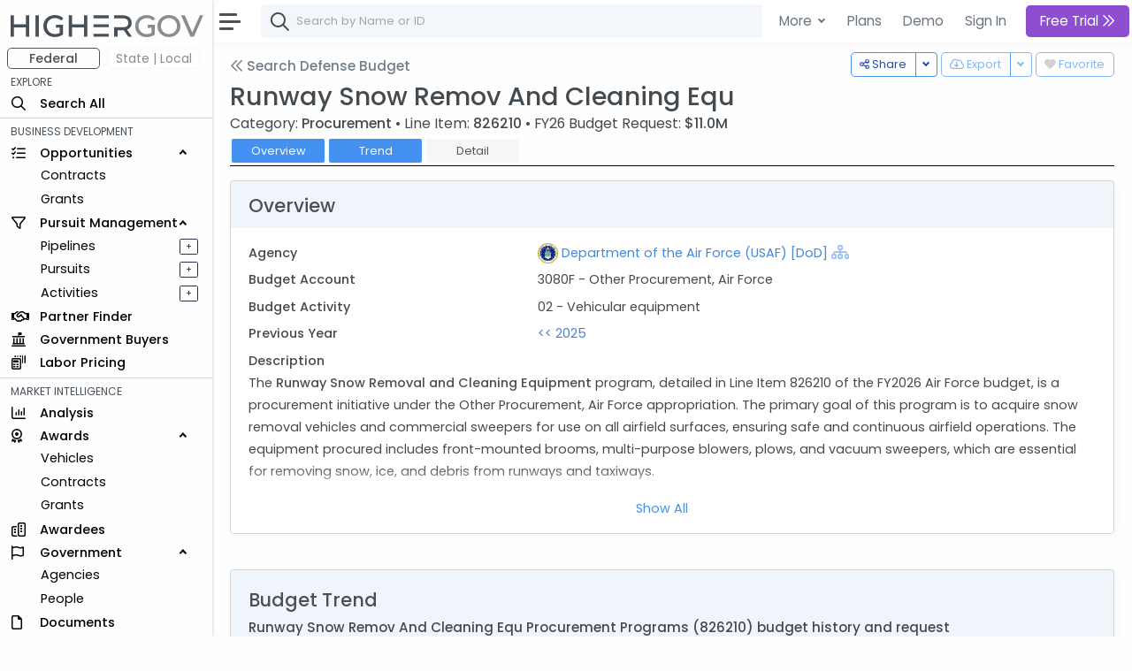

--- FILE ---
content_type: text/html; charset=utf-8
request_url: https://www.highergov.com/budget/runway-snow-remov-and-cleaning-equ-c192909/
body_size: 10673
content:
 

<!DOCTYPE html>
<html lang="en">

<head>
<meta charset="utf-8">
<meta http-equiv="X-UA-Compatible" content="IE=edge">
<meta name="viewport" content="width=device-width, initial-scale=1, shrink-to-fit=no">
<meta name="application-name" content="HigherGov">

<link rel="canonical" href="https://www.highergov.com/budget/runway-snow-remov-and-cleaning-equ-c192909/"/>

<meta name="robots" content="noarchive">


<title>Runway Snow Remov And Cleaning Equ Budget</title>
<meta name="description" content="FY26 defense budget detail and analysis for Runway Snow Remov And Cleaning Equ budget line item 826210  with a budget request of $11.0M ">

<style>
    p {
      margin-bottom: 12px!important; /* Adjust value as needed */
    }
</style>




<link rel="icon" href="/static/favicon.png"/>
<link rel="shortcut icon" href="/static/favicon.png">




<link rel="preload" href="https://cdn.jsdelivr.net/gh/HigherGov/icons@main/custom-icons.woff2" as="font" type="font/woff2" crossorigin>
<link rel="preconnect" href="https://fonts.gstatic.com" crossorigin>
<link rel="preconnect" href="https://cdn.jsdelivr.net/" crossorigin>
<!--
<link rel="preload" href="https://fonts.gstatic.com/s/poppins/v20/pxiByp8kv8JHgFVrLDz8Z1xlFQ.woff2" as="font" type="font/woff2" crossorigin>
<link rel="preload" href="https://fonts.gstatic.com/s/poppins/v20/pxiEyp8kv8JHgFVrJJfecg.woff2" as="font" type="font/woff2" crossorigin>
<link rel="preload" href="https://fonts.gstatic.com/s/poppins/v20/pxiByp8kv8JHgFVrLGT9Z1xlFQ.woff2" as="font" type="font/woff2" crossorigin>
-->

<link rel="stylesheet" href="https://d2uph33pm9zbn3.cloudfront.net/custom-icons-v1.css">
<link rel="stylesheet" href="https://d2uph33pm9zbn3.cloudfront.net/datatables.min.css"/> 

<!--<link class="js-stylesheet" href="/static/css/light-gemini_live20_uncompressed.css " rel="stylesheet">-->
<link rel="stylesheet" href="https://d2uph33pm9zbn3.cloudfront.net/light-gemini_live20.css" />
<link href="https://fonts.googleapis.com/css2?family=Poppins:wght@300;400;500&display=swap" rel="stylesheet" >




<script src="/static/CACHE/js/output.ceb7d539a06b.js" defer></script>
<script src="https://cdnjs.cloudflare.com/ajax/libs/Chart.js/3.6.0/chart.min.js" defer></script> 
<script src="https://cdn.jsdelivr.net/npm/chartjs-plugin-stacked100@1.0.0" defer></script>
<script src="https://d2uph33pm9zbn3.cloudfront.net/chart-treemap.js" defer></script> 
 

<script src="https://cdn.jsdelivr.net/npm/bootstrap@5.0.2/dist/js/bootstrap.bundle.min.js" integrity="sha384-MrcW6ZMFYlzcLA8Nl+NtUVF0sA7MsXsP1UyJoMp4YLEuNSfAP+JcXn/tWtIaxVXM" crossorigin="anonymous" defer></script>
<script src="https://cdnjs.cloudflare.com/ajax/libs/jquery/4.0.0-beta/jquery.min.js" defer></script> 
<script src="https://d2uph33pm9zbn3.cloudfront.net/datatables.min.js" defer></script>

<script src="https://cdn.jsdelivr.net/npm/simplebar@5.3.3/dist/simplebar.min.js" defer></script>
<script src="https://cdn.jsdelivr.net/npm/@tarekraafat/autocomplete.js@10.2.6/dist/autoComplete.min.js" defer></script>
<script src="/static/CACHE/js/output.67ac92f32f8a.js" defer></script>




<script>
csrf = 'U0ydlD6hIS66KZZfV2r5wsyn2Wy7igafqfF3NIrw8g96JUPIonHJH61jhNht0WPk'
no_auth = false
no_premium_access = false 
signed_in =  false 
user_name = ""
user_email = ""
show_chat =   false  
enable_expander = false
</script>

<!-- Global site tag (gtag.js) - Google Analytics -->
<script async src="https://www.googletagmanager.com/gtag/js?id=G-4F7FX0KBED"></script> 
<script>
  window.dataLayer = window.dataLayer || [];
  function gtag(){dataLayer.push(arguments);}
  gtag('js', new Date());
  gtag('config', 'G-4F7FX0KBED');
</script>

</head>

  <body data-theme="light" data-layout="fluid" data-sidebar-position="left" data-sidebar-behavior="sticky" >

    
      
         
<style>
  .modal-backdrop
{
    opacity:0.85 !important;
}
</style>

<div class="modal fade" id="staticBackdrop" data-bs-backdrop="static" data-bs-keyboard="false" tabindex="-1" aria-labelledby="staticBackdropLabel" aria-hidden="true">
  <div class="modal-dialog modal-dialog-centered modal-lg">
    <div class="modal-content bg-secondary" style="border:2px solid white; ">
      <div class="modal-body" style="background:#293042">

        <img src="/static/highergov_logo_dark.svg" class="d-inline-block" style="max-height:15px; margin-bottom:10px" alt="HigherGov Logo"/>
        <div class="float-end"><a class="text-white text-decoration-none" href="/signin/">Sign In</a></div>
        <div class="display-2 text-white mb-3">Tools to Win. <br> </div> 

        <div class="display-7 text-white ">Powerful Market Intelligence</div>
        <div class="display-7 text-white mt-1">Leading Business Development Tools</div>
        <div class="display-7 text-white mt-1">Subscribers awarded $225 Billion Last 12 Months </div>

        <br>

        <h5 class="fst-italic">You've used all of your free views. </h5>

        <div class="d-none d-md-inline-block">
        <a href="/signup/?rc=modal2" class="btn  btn-outline-light btn-lg fw-bold" style="padding-top:10px; padding-bottom:10px;" role="button">Start Free Trial <i class="fa-kit fa-chevrons-right"></i>
        </a>
        <a href="/demo/?utm_content=modal2" class="btn btn-outline-light btn-lg" style="padding-top:10px; padding-bottom:10px; margin:5px; border:none" role="button">Schedule Demo</a>
      </div>

      <div class="d-inline-block d-md-none">
        <a href="/signup/?rc=modal2" class="btn  btn-outline-light btn-sm" style="padding-top:5px; padding-bottom:5px;" role="button">Start Free Trial</a>
        <a href="/demo/?utm_content=modal2" class="btn btn-outline-light btn-sm" style="padding-top:5px; padding-bottom:5px; margin:5px; border:none" role="button">Schedule Demo</a>
      </div>

      </div>
    </div>
  </div>
</div>



      
    

    

  <!-- Modal for Hierarchy-->
  <div class="modal fade" id="exampleModal" tabindex="-1" aria-labelledby="exampleModalLabel" aria-hidden="true">
    <div class="modal-dialog modal-lg">
      <div id="hierarchy">
      </div>
    </div>
  </div>
  
  <!-- Modal for Lifecyle-->
  <div class="modal fade" id="lifecycleModal" tabindex="-1">
    <div class="modal-dialog modal-lg">
      <div id="lifecycle">
      </div>
    </div>
  </div>

  <!-- Modal for Show More (Used when normal expanding text is not possible)-->
  <div class="modal fade" id="showMoreModal" tabindex="-1" aria-labelledby="showMoreModal" aria-hidden="true">
    <div class="modal-dialog modal-lg">
      <div class="modal-content">
        <div class="modal-header">
          <h5 class="modal-title">Description</h5>
          <button type="button" class="btn-close" data-bs-dismiss="modal" aria-label="Close"></button>
        </div>
        <div class="modal-body" id="show_more">
  
        </div>
      </div>
    </div>
  </div>

  <div id="modal_placeholder">
  </div>
  <div id="modal_placeholder2">
  </div>


  <!-- Modal for Mobile Search-->
  <div class="modal fade" id="mobileSearchModal" tabindex="-1" aria-labelledby="mobileSearchModal" aria-hidden="true">
    <div class="modal-dialog modal-lg">
      <div class="modal-content">
        <div class="modal-header">
          <h5 class="modal-title" id="exampleModalLabel">Search</h5>
          <button type="button" class="btn-close" data-bs-dismiss="modal" aria-label="Close"></button>
        </div>
        <div class="modal-body">
  
          <div id="hierarchy_interior">

          </div>
        </div>
      </div>
    </div>
  </div>

<!-- Toast -->
<div class="position-fixed bottom-0 end-0 p-3" style="z-index: 1001; ">
  <div id="liveToast" class="toast hide" role="alert" aria-live="assertive" aria-atomic="true" data-bs-delay="10000" data-bs-animation="true" style="border: 4px solid #293042;">
    <div class="toast-header">
      <strong class="me-auto" id="toast_header"> HigherGov </strong>
      <button type="button" class="btn-close" data-bs-dismiss="toast" aria-label="Close"></button>
    </div>
    <div class="toast-body" id="toast_body">
    </div>
  </div>
</div>

    <div class="wrapper" >
      <nav id="sidebar" class="sidebar " >
        <div class="sidebar-content js-simplebar"  >
          <a class="sidebar-brand" style = "padding-top:12px; padding-bottom:10px; padding-left:12px" href="/">
            
            <img src="/static/highergov_logo.svg" class="d-inline" style="height:25px" alt="HigherGov Logo"/>
            
            
          </a>
  
          <ul class="sidebar-nav">
            <div id="fedbar" style=" display:block ">

              <div class="row pt-0" style="max-width:250px">
                <div class="col ms-2 me-0 pe-1 ">
                  <button style="min-width:100%; font-size: 14px" type="button w-100" class="btn btn-outline-secondary pt-0 pb-0 fw-bold">Federal</button>
                </div>
                
                <div class="col me-0 me-0 ps-1" data-bs-toggle="tooltip" data-bs-html="true" title="Please Sign In" data-bs-placement="right">
                  <button style="min-width:100%; font-size: 14px" type="button w-100" class="btn btn-outline-secondary p-0 border-light disabled" >State | Local</button>
                </div>
                
              </div>
              
              
              <li style="padding-top:4px" class="sidebar-header">EXPLORE</li>

              <li class="sidebar-item nav_all">
                <a class="sidebar-link nav_all" href="/all/">
                  <i class="align-middle fa-kit fa-magnifying-glass" style="font-size: 1rem"></i>
                  <span class="align-middle">Search All</span>
                </a>
              </li>
 


              <hr class="mt-1 mb-1">
              <li class="sidebar-header">BUSINESS DEVELOPMENT</li>
              <li class="sidebar-item nav_contract-opportunity nav_contract-forecast nav_grant-opportunity nav_sbir-opportunity nav_dibbs-opportunity">
                <a data-bs-target="#opportunities" data-bs-toggle="collapse" class="sidebar-link" style="width:240px">
                  <i class="align-middle fa-kit fa-list-check" style="font-size: 1rem"></i> <span class="align-middle">Opportunities</span>
                </a>

                <ul id="opportunities" class="sidebar-dropdown list-unstyled collapse show">
                  <li class="sidebar-item nav_contract-opportunity nav_contract-forecast nav_dibbs-opportunity"><a class="sidebar-link " href="/contract-opportunity/">Contracts</a></li>
                  <li class="sidebar-item nav_grant-opportunity nav_sbir-opportunity"><a class="sidebar-link" href="/grant-opportunity/">Grants</a></li>
                </ul>
              </li>
              
              <li class="sidebar-item nav_pursuit nav_pipeline">
                <a data-bs-target="#bd" data-bs-toggle="collapse" class="sidebar-link" style="width:240px">
                  <i class="align-middle fa-kit fa-filter" style="font-size: 1rem"></i> <span class="align-middle">Pursuit Management</span>
                </a>
                <ul id="bd" class="sidebar-dropdown list-unstyled collapse show">
              
                  <li class="sidebar-item d-inline-block nav_pipeline">
                    
                    <a style="padding-right:.5rem" class="sidebar-link" data-bs-toggle="tooltip" data-bs-html="true" title="Please Sign In" data-bs-placement="right">Pipelines</a>
                    
                  </li>
              
                  <a type="button" data-bs-toggle="tooltip" data-bs-html="true"  title="Please Sign In"  data-bs-placement="right" style="font-size: 70%; float:right; margin-left:4rem; margin-top:5px; margin-right:1rem"  class="btn btn-sm btn-outline-dark  px-0 py-0">&#160; + &#160;</a>
              
                  <li class="sidebar-item nav_pursuit d-inline-block">
                    
                    <a style="padding-right:.5rem" class="sidebar-link" data-bs-toggle="tooltip" data-bs-html="true" title="Please Sign In" data-bs-placement="right">Pursuits</a>
                    
                  </li>
              
                  <a type="button" data-bs-toggle="tooltip" data-bs-html="true"  title="Please Sign In"  data-bs-placement="right" style="font-size: 70%; float:right;  margin-left:4rem; margin-top:5px; margin-right:1rem"  class="btn btn-sm btn-outline-dark  px-0 py-0">&#160; + &#160;</a>
              
                  <li class="sidebar-item nav_activity d-inline-block">
                    
                    <a style="padding-right:.5rem" class="sidebar-link" data-bs-toggle="tooltip" data-bs-html="true" title="Please Sign In" data-bs-placement="right">Activities</a>
                    
                  </li>
              
                  <a type="button" data-bs-toggle="tooltip" data-bs-html="true"  title="Please Sign In"  data-bs-placement="right" style="font-size: 70%; float:right;  margin-left:4rem; margin-top:5px; margin-right:1rem"  class="btn btn-sm btn-outline-dark  px-0 py-0">&#160; + &#160;</a>
                           
                </ul>
              </li>

              <li class="sidebar-item nav_partner-finder">
                
                <a class="sidebar-link">
                  <i class="align-middle fa-kit fa-handshake" style="font-size: 1rem; margin-right:8px"></i> <span class="align-middle" data-bs-toggle="tooltip" data-bs-html="true" title="Please Sign In" data-bs-placement="right">Partner Finder</span>
                </a>
                
              </li>


              <li class="sidebar-item nav_government-buyer">
                
                <a class="sidebar-link">
                  <i class="align-middle fa-kit fa-landmark-flag" style="font-size: 1rem; margin-right:12px"></i> <span class="align-middle" data-bs-toggle="tooltip" data-bs-html="true" title="Please Sign In" data-bs-placement="right">Government Buyers</span>
                </a>
                
              </li>



              <li class="sidebar-item nav_labor-pricing d-inline-block">
                <a class="sidebar-link labor-pricing" href="/labor-pricing/">
                  <i class="align-middle fa-kit fa-scanner-keyboard" style="font-size: 1rem"></i> <span class="align-middle">Labor Pricing</span>
                </a>
              </li>

              <hr class="mt-1 mb-1">
              <li class="sidebar-header">MARKET INTELLIGENCE</li>
              
              <li class="sidebar-item nav_analysis">
                
                <a class="sidebar-link">
                  <i class="align-middle fa-kit fa-chart-column" style="font-size: 1rem"></i> <span class="align-middle" data-bs-toggle="tooltip" data-bs-html="true" title="Please Sign In" data-bs-placement="right">Analysis</span>
                </a>
                
              </li>


              
              <li class="sidebar-item nav_vehicle nav_idv nav_contract nav_subcontract nav_grant nav_subgrant">
                <a data-bs-target="#awards" data-bs-toggle="collapse" class="sidebar-link" style="width:240px">
                  <i class="align-middle fa-kit fa-award" style="font-size: 1rem; margin-right:16px"></i> <span class="align-middle">Awards</span>
                </a>
                <ul id="awards" class="sidebar-dropdown list-unstyled collapse show">
                  <li class="sidebar-item nav_vehicle"><a class="sidebar-link" href="/vehicle/">Vehicles</a></li>
                  <li class="sidebar-item nav_idv nav_contract nav_subcontract"><a class="sidebar-link" href="/contract/">Contracts</a></li>
                  <li class="sidebar-item nav_grant nav_subgrant"><a class="sidebar-link" href="/grant/">Grants</a></li>
                </ul>
              </li>
              

              <li class="sidebar-item nav_awardee">
                <a class="sidebar-link nav_awardee" href="/awardee/">
                  <i class="align-middle fa-kit fa-buildings" style="font-size: 1rem"></i> <span class="align-middle">Awardees</span>
                </a>
              </li>

              <li class="sidebar-item nav_agency nav_people">
                <a data-bs-target="#government" data-bs-toggle="collapse" class="sidebar-link" style="width:240px">
                  <i class="align-middle fa-kit fa-flag" style="font-size: 1rem; margin-right:14px"></i> <span class="align-middle">Government</span>
                </a>
                <ul id="government" class="sidebar-dropdown list-unstyled collapse show">
                  <li class="sidebar-item nav_agency"><a class="sidebar-link" href="/agency/">Agencies</a></li>
                  <li class="sidebar-item nav_people"><a class="sidebar-link" href="/people/">People</a></li>
                </ul>
              </li>
              
              <li class="sidebar-item nav_document">
                <a class="sidebar-link nav_document" href="/document/">
                  <i class="align-middle fa-kit fa-file" style="font-size: 1rem; margin-right:16px"></i> <span class="align-middle">Documents</span>
                </a>
              </li>
              



              <li class="sidebar-item nav_defense-program nav_it-program nav_assistance nav_product-pricing nav_naics nav_nsn nav_nia nav_psc nav_protest nav_budget">
                <a data-bs-target="#multi" data-bs-toggle="collapse" class="sidebar-link collapsed nav_defense-program nav_it-program nav_assistance nav_product-pricing nav_nsn nav_naics nav_nia nav_psc nav_protest nav_budget" aria-expanded="false">
                  <i class="align-middle fa-kit fa-tags" style="font-size: 1rem"></i>
                  <span class="align-middle">Reference</span>
                </a>
              
                <ul id="multi" class="sidebar-dropdown list-unstyled collapse nav_defense-program nav_it-program nav_assistance nav_product-pricing nav_naics nav_nsn nav_nia nav_psc nav_protest nav_budget hide" data-bs-parent="#sidebar" style="">
                  
                  <li class="sidebar-item ">
                    <a data-bs-target="#multi-2" data-bs-toggle="collapse" class="sidebar-link nav_defense-program nav_it-program nav_assistance nav_product-pricing collapsed" aria-expanded="false">
                      Programs
                    </a>
                    <ul id="multi-2" class="sidebar-dropdown list-unstyled nav_defense-program nav_it-program nav_assistance nav_product-pricing collapse" style="">
                      <li class="sidebar-item nav_defense-program"><a class="sidebar-link" href="/defense-program/">Defense</a></li>
                      <li class="sidebar-item nav_it-program"><a class="sidebar-link" href="/it-program/">IT</a></li>
                      <li class="sidebar-item nav_assistance"><a class="sidebar-link" href="/assistance/">Grant</a></li>
                      <li class="sidebar-item nav_product-pricing"><a class="sidebar-link" href="/product-pricing/">SEWP</a></li>

                    </ul>
                  </li>

                  <li class="sidebar-item">
                    <a data-bs-target="#multi-3" data-bs-toggle="collapse" class="sidebar-link sidebar-item nav_naics nav_nsn nav_nia nav_psc  collapsed" aria-expanded="false">
                      Classifications
                    </a>
                    <ul id="multi-3" class="sidebar-dropdown list-unstyled nav_naics nav_nia nav_psc nav_nsn collapse" style="">
                      <li class="sidebar-item nav_naics"><a class="sidebar-link" href="/naics/">NAICS</a></li>
                      <li class="sidebar-item nav_nia"><a class="sidebar-link" href="/nia/">NIA</a></li>
                      <li class="sidebar-item nav_nsn"><a class="sidebar-link" href="/nsn/">NSN</a></li>
                      <li class="sidebar-item nav_psc"><a class="sidebar-link" href="/psc/">PSC</a></li>
                    </ul>
                  </li>
                  <li class="sidebar-item nav_budget">
                    <a class="sidebar-link" href="/budget/">DoD Budget</a>
                  </li>

                  <!-- Protests link added here -->
                  <li class="sidebar-item nav_protest">
                    <a class="sidebar-link" href="/protest/">Protests</a>
                  </li>
                </ul>
              </li>

               
              <li class="sidebar-item nav_transaction nav_investor nav_advisor">
                <a data-bs-target="#capital_markets" data-bs-toggle="collapse" class="nav_transaction nav_investor nav_advisor sidebar-link collapsed" style="width:240px">
                  <i class="align-middle fa-kit fa-money-bills" style="font-size: 1rem; margin-right:8px"></i> <span class="align-middle"> Capital Markets</span>
                </a>
                <ul id="capital_markets" class="nav_transaction nav_investor nav_advisor sidebar-dropdown list-unstyled collapse hide">

                  
                  <li class="sidebar-item nav_transaction"><a class="sidebar-link" data-bs-toggle="tooltip" data-bs-html="true" title="Please Sign In" data-bs-placement="right">M&A Transactions</a></li>
                  

                  
                  <li class="sidebar-item nav_investor"><a class="sidebar-link" data-bs-toggle="tooltip" data-bs-html="true" title="Please Sign In" data-bs-placement="right">Investors</a></li>
                                


                  
                  <li class="sidebar-item nav_advisor"><a class="sidebar-link" data-bs-toggle="tooltip" data-bs-html="true" title="Please Sign In" data-bs-placement="right">Advisors</a></li>
                  

                </ul>
              </li>
               


              <hr class="mt-1 mb-1">
              <li class="sidebar-header">TOOLS</li>
                           

              
              <a class="sidebar-link">
                <i class="align-middle fa-kit fa-cloud-arrow-down" style="font-size: 1rem; margin-right:8px"></i> <span class="align-middle" data-bs-toggle="tooltip" data-bs-html="true" title="Please Sign In" trigger="hover" data-bs-placement="right">Downloads</span>
              </a>
              
              
               

              
              <a class="sidebar-link">
                <i class="align-middle fa-kit fa-brightness" style="font-size: 1rem"></i> <span class="align-middle" data-bs-toggle="tooltip" data-bs-html="true" title="Please Sign In" data-bs-placement="right">FOIA</span>
              </a>
              
                            
              <li class="sidebar-item nav_news">
                <a rel="nofollow" class="sidebar-link nav_news" href="/news/">
                  <i class="align-middle fa-kit fa-newspaper" style="font-size: 1rem"></i>
                  <span class="align-middle">News+</span>
                </a>
              </li>
               

              
              
              <a class="sidebar-link">
                <i class="align-middle fa-kit fa-box-archive" style="font-size: 1rem"></i> <span class="align-middle" data-bs-toggle="tooltip" data-bs-html="true" title="Please Sign In" data-bs-placement="right">Saved Searches</span>
              </a>
              
              


              
              <a class="sidebar-link">
                <i class="align-middle fa-kit fa-heart" style="font-size: 1rem"></i> <span class="align-middle" data-bs-toggle="tooltip" data-bs-html="true" title="Please Sign In" data-bs-placement="right">Favorites</span>
              </a>
              



              <li class="sidebar-item nav_docs">
                 
                <a class="sidebar-link nav_docs" href="https://docs.highergov.com/" target="_blank">
                

                  <i class="align-middle fa-kit fa-book" style="font-size: 1rem"></i> <span class="align-middle">Help Docs &nbsp;<i class="fa-kit fa-arrow-up-right-from-square" style="font-size: .75rem"></i>
                  </span>
                </a>
              </li>

            </div>

            <div id="sledbar" style=" display:none ">

              <div class="row pt-0" style="max-width:250px">

                <div class="col ms-2 me-0 pe-1 ">
                  <button style="min-width:100%; font-size: 14px" type="button w-100" class="btn btn-outline-secondary pt-0 pb-0 border-light" onclick="document.getElementById('sledbar').style.display = 'none'; document.getElementById('fedbar').style.display = 'block'; toggle_sled('False')">Federal</button>
                </div>

              
                <div class="col me-0 me-0 ps-1" data-bs-toggle="tooltip" data-bs-html="true" title="Please Sign In" data-bs-placement="right">
                  <button style="min-width:100%; font-size: 14px" type="button w-100" class="btn btn-outline-secondary p-0 border-light disabled" >State | Local</button>
                </div>
                

              </div>
             
              

            </div>
            
          </ul>
        </div>
      </nav>
      <div id="main-area" class="main">
        <nav class="navbar navbar-expand navbar-light navbar-bg d-print-none">
          <a class="sidebar-toggle">
            <i class="hamburger align-self-center"></i>
          </a>

          <div class="d-none d-md-inline-block form-inline">
            <form class="input-group input-group-navbar" id="quicksearch_desktop" style="position:relative;">
              <i class="fa-kit fa-magnifying-glass" style="position:absolute; font-size: 1.3rem; margin-left:10px; margin-top: 10px;"></i>
              <input class="form-control" id="autoComplete" type="text" spellcheck=false autocorrect="off" autocomplete="off" autocapitalize="off" maxlength="2048" tabindex="1" onkeydown="search(KeyboardEvent.code)" style="padding-left: 40px;">  
            </form>
          </div>
          
          
          <form class="d-inline-block d-md-none mobile-search-toggle">
            <div class="input-group">
              <button class="btn mt-1" type="button" data-bs-toggle="modal" data-bs-target="#mobileSearchModal" id="show-mobile-search-bar" style="padding:1 0 0 0 "><i class="fa-kit fa-magnifying-glass" style="font-size: 1.3rem"></i></button>
              </div>
          </form>

           
          <div class="navbar-collapse">
            <ul class="navbar-nav navbar-align">

              <div class="dropdown d-none d-lg-block">
                <a class="btn btn-lg dropdown-toggle shadow-none" href="#" role="button" id="dropdownMenuLink" data-bs-toggle="dropdown" aria-expanded="false" style="margin:3px; padding-right:4px; border:none; font-weight:400">
                  More
                </a>
    
                <ul class="dropdown-menu" aria-labelledby="dropdownMenuLink">

                  <li class="ps-3 fw-bold">SOLUTIONS FOR </li>
                  <li><a rel="nofollow" class="dropdown-item" href="/for-contractors/">Contractors</a></li>
                  <li><a rel="nofollow" class="dropdown-item" href="/for-grant-recipients/">Grant Recipients</a></li>
                  <li><a rel="nofollow" class="dropdown-item" href="/for-consultants/">Consultants</a></li>
                  <li><a rel="nofollow" class="dropdown-item" href="/for-investors-banks/">Investors and Banks</a></li>
                  <li><a rel="nofollow" class="dropdown-item" href="/for-government-agencies/">Government Agencies</a></li>
                  <li><hr class="dropdown-divider"></li>
                  <li class="ps-3 fw-bold">FEATURES </li>
                  <li><a class="dropdown-item" href="/market-intelligence/">Market Intelligence</a></li>
                  <li><a rel="nofollow" class="dropdown-item" href="/government-crm/">CRM</a></li>
                  <li><a rel="nofollow" class="dropdown-item" href="/capital-markets/">Capital Markets</a></li>
                  <li><a rel="nofollow" class="dropdown-item" href="/big-data-ai/">Big Data & AI</a></li>
                  <li><hr class="dropdown-divider"></li>
                  <li class="ps-3 fw-bold">LEARN MORE </li>
                  <li><a class="dropdown-item" href="/pricing/">Pricing</a></li>

                </ul>
              </div>
            
              <a href="/pricing/" class="btn btn-lg shadow-none d-none d-lg-block" style="margin:3px; border:none; font-weight:400; padding-right:2px" role="button">Plans</a>
              <a href="/demo/" class="btn btn-lg shadow-none d-none d-lg-block" style="margin:3px; border:none; font-weight:400; padding-right:2px" role="button">Demo</a>
              <a rel="nofollow" href="/signin/" class="btn btn-lg shadow-none" style="margin:3px; border:none; font-weight:400" role="button">Sign In</a>
              

              
                <a href="/signup/?rc=top_orig"
                  class="btn btn-lg btn-primary btn-subscribe" style="margin:3px; border:none;" role="button">
                  
                    Free Trial
                  
                  <i class="fa-kit fa-chevrons-right"></i>
                </a>
              


            </ul>

          </div>        
          

        </nav>


        <main class="content copyright_highergov">

          <div class="container-fluid p-0" style="margin-top:63px">
  
            
 




<script src="/static/CACHE/js/output.ceb7d539a06b.js" defer></script>
<script src="https://cdnjs.cloudflare.com/ajax/libs/Chart.js/3.6.0/chart.min.js" defer></script> 
<script src="https://cdn.jsdelivr.net/npm/chartjs-plugin-stacked100@1.0.0" defer></script>
<script src="https://d2uph33pm9zbn3.cloudfront.net/chart-treemap.js" defer></script> 
 



<!--Handle Downloading -->
<div class="float-end mt-n1" data-bs-toggle="tooltip" data-bs-html="true" data-bs-placement="bottom" data-bs-delay="200"   title="Please Sign In" >
  <button class="btn btn-outline-primary btn-sm-md" onclick="document.getElementById('heart').checked ^= 1;follow_toggle(document.getElementById('heart').checked, key, table, 'U0ydlD6hIS66KZZfV2r5wsyn2Wy7igafqfF3NIrw8g96JUPIonHJH61jhNht0WPk')" disabled>
    <input class="d-none heart" type="checkbox" id="heart" disabled >
      <label class="heart" for="heart"><i class="fa-kit fa-heart-full"></i></label>

      <div class="d-none d-md-inline-block"> Favorite</div>
  </button>
</div>






<div class="btn-group float-end mt-n1 mx-1 " data-bs-toggle="tooltip" data-bs-html="true" data-bs-boundary="document" data-bs-placement="top" data-bs-delay="200"   title="Please Sign In" >
  <button type="button" class="btn btn-outline-primary btn-sm-md d-none d-md-inline-block" onclick="downloadFile('U0ydlD6hIS66KZZfV2r5wsyn2Wy7igafqfF3NIrw8g96JUPIonHJH61jhNht0WPk',table, typeof search_params !== 'undefined' ? search_params : {}, 'csv', download_params)" disabled><i class="fa-kit fa-cloud-arrow-down"></i>
    <div class="d-none d-md-inline-block"> Export</div>
  </button>
  <button type="button" class="btn btn-outline-primary btn-sm-md dropdown-toggle dropdown-toggle-split d-none d-md-inline-block" data-bs-toggle="dropdown" aria-expanded="false" disabled>
    <span class="visually-hidden">Toggle Dropdown</span>
  </button>
  <ul class="dropdown-menu">
    <li><a class="dropdown-item" onclick="downloadFile('U0ydlD6hIS66KZZfV2r5wsyn2Wy7igafqfF3NIrw8g96JUPIonHJH61jhNht0WPk',table, typeof search_params !== 'undefined' ? search_params : {}, 'csv', download_params)">CSV</a></li>
    <li><a class="dropdown-item" onclick="downloadFile('U0ydlD6hIS66KZZfV2r5wsyn2Wy7igafqfF3NIrw8g96JUPIonHJH61jhNht0WPk',table, typeof search_params !== 'undefined' ? search_params : {}, 'xlsx', download_params)">Excel</a></li>

  </ul>
</div>









<div class="btn-group float-end mt-n1 " data-bs-toggle="tooltip" data-bs-html="true" data-bs-placement="top" data-bs-delay="200"  title="Copy link, email, or tweet">
  <button type="button" class="btn btn-outline-primary btn-sm-md d-none d-md-inline" onclick="copyLinkClipboard()"><i class="fa-kit fa-share-nodes"></i>
    <div class="d-none d-md-inline-block"> Share</div>
  </button>
  <button type="button" class="btn btn-outline-primary btn-sm-md dropdown-toggle dropdown-toggle-split d-none d-md-inline" data-bs-toggle="dropdown" aria-expanded="false">
    <span class="visually-hidden">Toggle Dropdown</span>
  </button>
  <ul class="dropdown-menu">
    <li><a class="dropdown-item" onclick="copyLinkClipboard()"><i class="fa-kit fa-link"></i> Copy URL</a></li>
    <li><a class="dropdown-item" onclick="createLinkEmail()"><i class="fa-kit fa-envelope"></i> Email</a></li>
    <li><a class="dropdown-item" onclick="createTweet()">
      
      <i class="fa-kit fa-x-twitter"></i>
      
     Tweet</a></li>
  </ul>
</div>

<!--Header-->
<a class="h5 mb-4 text-muted d-inline" href="/budget/"><i class="fa-kit fa-chevrons-left text-muted pb-1"></i> Search Defense Budget</a>

<h1 class="h1 mb-2 mt-1">Runway Snow Remov And Cleaning Equ</h1>

<div class="mt-n2" style="font-size:110%">
  
  Category: <span class="fw-bold">Procurement  </span>
  &#x2022 
  Line Item: <span class="fw-bold">826210  </span>
  &#x2022
  FY26 Budget Request: <span class="fw-bold">$11.0M </span>

  

</div>






<!--Intrapage Nav-->
<nav class="nav sticky-top">
  <btn class="nav-item">
    <a class="nav-link btn btn-head" aria-current="page" href="#overview">Overview</a>
  </btn>

  <btn class="nav-item">
    <a class="nav-link btn btn-head" id="chart_nav" aria-current="page" href="#chart">Trend <span class="badge bg-light hide-empty" id="chart_pill">-</span></a>
  </btn>
  <btn class="nav-item">
    <a class="nav-link btn btn-head disabled" id="document_nav" aria-current="page" href="#document">Detail <span class="badge bg-light hide-empty" id="document_pill">-</span></a>
  </btn>

</nav>


<div class="row">
  <div class="col-12">
    <div class="card description-expand" id="expander">
      <div class="card-header">
        <h2 class="card-title mb-1"><span id="overview"></span>Overview</h2>
      </div>
      <div class="card-body text-break">
        <div class="desc-wrap" itemprop="description" id="desc-wrap">


          <div class="row row-card-text">
            <div class="col-md-4 row-card-text-label">
              Agency
            </div>
            <div class="col-md-6 text-md-right">
              <img src="/static/img/agency/md/332.png" class="d-inline page-logo" alt="Department of the Air Force Logo" />
              <a href="/agency/department-of-the-air-force-usaf-332/" +>Department of the Air Force (USAF) [DoD]</a>
              <i class="fa-kit fa-sitemap hierarchy" style="vertical-align:text-top; font-size:18px; line-height:100%" title="Show Hierarchy" data-bs-toggle="tooltip" data-bs-placement="top" onclick="show_hierarchy_modal(332, 'Agency', 'U0ydlD6hIS66KZZfV2r5wsyn2Wy7igafqfF3NIrw8g96JUPIonHJH61jhNht0WPk', '/set_hierarchy/')"></i>
            </div>
          </div>

          <div class="row row-card-text">
            <div class="col-md-4 row-card-text-label">
              Budget Account
            </div>
            <div class="col-md-6 text-md-right">
              3080F - Other Procurement, Air Force
            </div>
          </div>

          <div class="row row-card-text">
            <div class="col-md-4 row-card-text-label">
              Budget Activity
            </div>
            <div class="col-md-6 text-md-right">
              02 - Vehicular equipment
            </div>
          </div>

          <div class="row row-card-text">
            <div class="col-md-4 row-card-text-label">
              Previous Year
            </div>
            <div class="col-md-6 text-md-right">
              <a href="/budget/2025/runway-snow-remov-and-cleaning-equ-c192909/" ref="nofollow"><< 2025</a>
            </div>
          </div>


          

          

          

          <div class="row row-card-text">
            <div class="col-md-4 row-card-text-label">
              Description
            </div>
            <div class="text-md-right">
              <p>The <b>Runway Snow Removal and Cleaning Equipment</b> program, detailed in Line Item 826210 of the FY2026 Air Force budget, is a procurement initiative under the Other Procurement, Air Force appropriation. The primary goal of this program is to acquire snow removal vehicles and commercial sweepers for use on all airfield surfaces, ensuring safe and continuous airfield operations. The equipment procured includes front-mounted brooms, multi-purpose blowers, plows, and vacuum sweepers, which are essential for removing snow, ice, and debris from runways and taxiways.</p>

<p>These assets directly support the Air Force's mission by preventing foreign object damage (FOD) to aircraft engines and tires, and by ensuring that fighter aircraft can land and take off safely in all weather conditions. Quantities are determined by the 441st Vehicle Support Chain Operations Squadron (VSCOS) using a priority buy model, which takes into account vehicle end-of-life projections, cumulative sustainment costs, and mission priority, in accordance with Air Force Instruction (AFI) 24-302.</p>

<p>Requirements are generated to support Active Duty, Air Force Reserve Center (AFRC), Air National Guard (ANG), Rapid Airfield Damage Repair (RADR), and Regional Base Cluster Prepositioning Kits (RBCP) for PACOM, among other initiatives. The procurement supports both installation and unit mission requirements, and quantities may fluctuate year-to-year based on changing operational needs and vehicle life cycles.</p>

<p>The <b>Cleaner, Vacuum Multipurpose</b> sub-line item focuses on acquiring multi-purpose vacuum sweepers. These sweepers are critical for maintaining airfields, roads, and grounds, and play a significant role in minimizing FOD-related risks. Distribution of these assets includes allocations to the Active Duty Air Force, Air National Guard, and Air Force Reserve, ensuring broad support across all components.</p>

<p>The <b>Runway Sweepers</b> and <b>Rotary Sweepers</b> sub-line items address the need for specialized equipment to clear debris and snow from runways and taxiways. These vehicles are equipped with front-mounted brooms and are designed to operate in harsh winter conditions, supporting uninterrupted airfield operations and reducing the risk of mission delays due to inclement weather.</p>

<p>The <b>Snow Removal Vehicles</b> and <b>Snow Plow Vehicles</b> sub-line items provide additional capacity for heavy snow and ice removal. These vehicles are distributed among the Active Duty Air Force, ANG, and AFRC, and are equipped with specialized attachments such as reversible plows and multi-purpose blowers to address varying operational requirements.</p>

<p>The <b>Snow Broom & Blower Vehicles</b> sub-line item includes the procurement of vehicles that combine sweeping and blowing capabilities to efficiently clear snow and debris from large airfield surfaces. The program also includes a small allocation for <b>PMA Other Government Costs</b>, supporting program office management, travel, supplies, and studies necessary for oversight and administration. Rising unit costs for snow removal equipment, driven by inflation, supply chain challenges, and limited vendor competition, are noted as factors influencing the budget. The program supports full financial audit compliance as required by Title 10 U.S.C. Chapter 9A, Sec 240-D, and aligns with government efficiency initiatives. The procurement strategy is designed to ensure that airfields remain open and operational year-round, minimizing mission disruptions and supporting the Air Force's global commitments.</p>
            </div>
          </div>

        </div>


      </div>

      <div class="desc-fade d-none" id="description-fade"></div>
      <div onclick="toggle_open()" class="open-link text-primary container-fluid text-center d-none" id="description-btn" style="display: block; cursor: pointer; padding-left:0">Show All<div>


        </div>
      </div>
    </div>





<div class="row">
  <div class="col-12">
    <div class="card">
      <div class="card-header">
        <div class="card-title mb-1"><span id="chart"></span>Budget Trend</div>
        <h2 class="mb-1 h5">Runway Snow Remov And Cleaning Equ Procurement Programs (826210) budget history and request</h2>
      </div>
      <div class="card-body">


        



            <div class="row">
              <div class="col-md-9">
              </div>
              <div class="col-md-3">
                <div class="btn-group w-100" style="padding-bottom:4px" data-bs-toggle='tooltip' data-bs-html='true' title='Please Sign In' data-bs-placement='bottom' >
                  <button class="btn dropdown-toggle border disabled" style=" overflow:hidden" type="button" data-bs-toggle="dropdown" data-bs-auto-close="true" aria-expanded="false">
                    <div class="d-inline-block"><i class="fa-kit fa-cloud-arrow-down"></i></div>
                    <div class="d-inline-block"><b>Export</b></div>
                  </button>
                  <ul class="dropdown-menu">
                    <li><a class="dropdown-item" onclick="document.getElementById('table_total').classList.add('active');copy_data('#total_table')">Clipboard</a></li>
                    <li><a class="dropdown-item" onclick="document.getElementById('table_total').classList.add('active');export_csv('#total_table')">CSV</a></li>
                    <li><a class="dropdown-item" onclick="document.getElementById('table_total').classList.add('active');export_excel('#total_table')">Excel</a></li>
                    <li><a class="dropdown-item" onclick="printActiveChart('bar-total', stacked_bar_chart_total, 'line-total', line_chart_total)">Image</a></li>
                  </ul>
                </div>
              </div>
            </div>
            <div class="tab tab-primary">
              <ul class="nav nav-pills" role="tablist">
                <li class="nav-item" role="presentation">
                  <button class="nav-link active" id="bar-total" data-bs-toggle="pill" data-bs-target="#totals" type="button" role="tab" aria-controls="totals" aria-selected="true"><i class="fa-kit fa-chart-simple"> </i> Bar</button>
                </li>
                <li class="nav-item" role="presentation">
                  <button class="nav-link"  id="line-total"  data-bs-toggle="pill" data-bs-target="#cost_pools" type="button" role="tab" aria-controls="cost_pools" aria-selected="true"><i class="fa-kit fa-chart-line"> </i> Line</button>
                </li>
                <li class="nav-item" role="presentation">
                  <button class="nav-link" data-bs-toggle="pill" data-bs-target="#table_total" type="button" role="tab" aria-controls="cost_pools" aria-selected="true"> <i class="fa-kit fa-table"></i> Table </button>
                </li>
              </ul>
              <br>
              <div class="tab-content" style="background:white; border:none; padding-left:0px; padding-right:0px">
                <div class="tab-pane active" id="totals" role="tabpanel">
                  <div class="tab-pane active" id="funding-total-tab-1" role="tabpanel">
                    <div style="height: 575px;">
                      <canvas id="stacked_bar_chart_total"> Interactive stacked bar chart for exploring the Runway Snow Remov And Cleaning Equ budget </canvas>
                    </div>
                  </div>
                </div>
                <div class="tab-pane" id="cost_pools" role="tabpanel">

                  <div class="tab-pane active" id="funding-total-tab-1" role="tabpanel">
                    <div style="height: 575px;">
                      <canvas id="line_chart_total"> Interactive line chart for exploring the Runway Snow Remov And Cleaning Equ budget </canvas>
                    </div>
                  </div>

                </div>

                <div class="tab-pane" id="table_total" role="tabpanel">

                  <div class="tab-pane active" id="funding-total-tab-1" role="tabpanel">

                    <div class="table-responsive">
                      <table class="table w-100" id="total_table">
                        <thead>
                          <tr>
                            
                            <th>2014</th>
                            
                            <th>2015</th>
                            
                            <th>2016</th>
                            
                            <th>2017</th>
                            
                            <th>2018</th>
                            
                            <th>2019</th>
                            
                            <th>2020</th>
                            
                            <th>2021</th>
                            
                            <th>2022</th>
                            
                            <th>2023</th>
                            
                            <th>2024</th>
                            
                            <th>2025</th>
                            
                            <th>2026</th>
                            
                          </tr>
                        </thead>
                        <tr>
                          
                          <td>Actual</td>
                          
                          <td>Actual</td>
                          
                          <td>Actual</td>
                          
                          <td>Actual</td>
                          
                          <td>Actual</td>
                          
                          <td>Actual</td>
                          
                          <td>Actual</td>
                          
                          <td>Actual</td>
                          
                          <td>Actual</td>
                          
                          <td>Actual</td>
                          
                          <td>Actual</td>
                          
                          <td>Enacted</td>
                          
                          <td>Requested</td>
                          
                        </tr>
                        <tr>
                          
                          <td>$8,054,000</td>
                          
                          <td>$11,946,000</td>
                          
                          <td>$6,855,000</td>
                          
                          <td>$61,608,000</td>
                          
                          <td>$14,524,000</td>
                          
                          <td>$47,280,000</td>
                          
                          <td>$7,412,000</td>
                          
                          <td>$13,646,000</td>
                          
                          <td>$10,044,000</td>
                          
                          <td>$7,389,000</td>
                          
                          <td>$34,976,000</td>
                          
                          <td>$7,476,000</td>
                          
                          <td>$11,045,000</td>
                          
                        </tr>

                      </table>
                    </div>
                  </div>
                </div>
              </div>



            </div>

            

          </div>
          <span>
          
          <i class="mt-1">
              The DoD did not provide line item forecasts in its FY26 budget request, see the <a href="/budget/2025/runway-snow-remov-and-cleaning-equ-c192909/" ref="nofollow">prior year budget</a> for any forecasted years
              </i>
          
            </span>
                        


        </div>

      </div>




<span class="d-none" id="budget_extract">

  
  <span class="d-inline-block mb-1" style="float:right" tabindex="0" data-bs-toggle="tooltip" title="Please Sign In">
  <a class="btn btn-outline-primary float-end disabled" style="float: right;"><i class="fa-kit fa-cloud-arrow-down"></i> <div class="d-none d-md-inline-block"> Download</div></a>
  </span>
  
  
  

<h2 class="card-title mb-1 "><span id="document"></span>FY2026 Defense Budget Detail</h2>


<!-- Loading view -->
<div id="loading">
  <div style="margin-top:50px" class="d-flex justify-content-center">
      <div style="width:250px; height:70px;font-size:18px " class="card d-flex align-items-center justify-content-center">
          <div class="d-inline-block">
              <div class="spinner-border text-primary" style="width: 16px; height: 16px;" role="status">
                  <span class="visually-hidden">Loading</span>
              </div>
              Loading
          </div>
      </div>
  </div>
</div>

<!-- Placeholder for the iframe -->
<div id="iframeContainer"></div>

</span>



<div class="text-muted float-end mt-3 d-none d-sm-inline" >FY2026 Budget Released: <b>06/30/25</b></div> 



<script>
  table = 'budget'
  key = 'c192909'
  path_key = 'runway-snow-remov-and-cleaning-equ-c192909'
  display = 'Runway Snow Remov And Cleaning Equ'
  download_params = {"budget": {"code": [{"key": `${key}`, "display": `${display}`}], "include": "Include"}, "id": "download"}
  search_params = {}
  store_recent_flag = true
  labels = JSON.parse('[' + [2014, 2015, 2016, 2017, 2018, 2019, 2020, 2021, 2022, 2023, 2024, 2025, 2026] + ']');
  
  enable_expander = true
  
  html = 'https://gemini-custom-report.s3.amazonaws.com/2026/PROC_AF_826210.html'
  pdf = 'https://gemini-custom-report.s3.amazonaws.com/2026/PROC_AF_826210.pdf'

  budget_total = JSON.parse('[8054000.0, 11946000.0, 6855000.0, 61608000.0, 14524000.0, 47280000.0, 7412000.0, 13646000.0, 10044000.0, 7389000.0, 34976000.0, 7476000.0, 11045000.0]').map(i => i === 0 ? null : i);

  procurement_total = JSON.parse('[0.0, 0.0, 0.0, 0.0, 0.0, 0.0, 0.0, 0.0, 0.0, 0.0, 0.0, 0.0, 0.0]').map(i => i === 0 ? null : i);

</script>

<script src="/static/CACHE/js/output.fcbf16caa8e2.js" defer></script>



  
          </div>
        </main>      
        
         
        <footer class="footer">
          <div class="container-fluid">
            <div class="row text-muted">
              <div class="col-6 text-start">
                <ul class="list-inline">
                  <li class="list-inline-item">
                    <a class="text-muted" href="/about/">About</a>
                  </li>
                  <li class="list-inline-item">
                    <a class="text-muted" href="mailto:contact@highergov.com">Contact</a>
                  </li>
                  <li class="list-inline-item">
                    <a class="text-muted" href="/tos/">Terms</a>
                  </li>
                  <li class="list-inline-item">
                    <a class="text-muted" href="/privacy/">Privacy</a>
                  </li>
                </ul>
              </div>
              <div class="col-6 text-end">
                <p class="mb-0">
                  &copy; 2026 <span class="text-muted" >HigherGov</span>
                </p>
              </div>
            </div>
          </div>
        </footer>
        

      </div>
    </div>
</body>
</html>




--- FILE ---
content_type: text/css
request_url: https://d2uph33pm9zbn3.cloudfront.net/custom-icons-v1.css
body_size: 1093
content:
.fak.fa-arrow-down::before, .fa-kit.fa-arrow-down::before { content: "\e019"; }
.fak.fa-arrow-up::before, .fa-kit.fa-arrow-up::before { content: "\e01a"; }
.fak.fa-arrow-up-arrow-down::before, .fa-kit.fa-arrow-up-arrow-down::before { content: "\e012"; }
.fak.fa-arrow-up-right-from-square::before, .fa-kit.fa-arrow-up-right-from-square::before { content: "\e01b"; }
.fak.fa-asterisk::before, .fa-kit.fa-asterisk::before { content: "\e01c"; }
.fak.fa-award::before, .fa-kit.fa-award::before { content: "\e01d"; }
.fak.fa-bell::before, .fa-kit.fa-bell::before { content: "\e01e"; }
.fak.fa-bell-full::before, .fa-kit.fa-bell-full::before { content: "\e01f"; }
.fak.fa-binoculars::before, .fa-kit.fa-binoculars::before { content: "\e013"; }
.fak.fa-book::before, .fa-kit.fa-book::before { content: "\e020"; }
.fak.fa-box-archive::before, .fa-kit.fa-box-archive::before { content: "\e021"; }
.fak.fa-brightness::before, .fa-kit.fa-brightness::before { content: "\e022"; }
.fak.fa-buildings::before, .fa-kit.fa-buildings::before { content: "\e023"; }
.fak.fa-calendar::before, .fa-kit.fa-calendar::before { content: "\e024"; }
.fak.fa-calendar-check::before, .fa-kit.fa-calendar-check::before { content: "\e025"; }
.fak.fa-chart-column::before, .fa-kit.fa-chart-column::before { content: "\e027"; }
.fak.fa-chart-line::before, .fa-kit.fa-chart-line::before { content: "\e026"; }
.fak.fa-chart-simple::before, .fa-kit.fa-chart-simple::before { content: "\e028"; }
.fak.fa-check-double::before, .fa-kit.fa-check-double::before { content: "\e04f"; }
.fak.fa-chevron-left::before, .fa-kit.fa-chevron-left::before { content: "\e029"; }
.fak.fa-chevron-right::before, .fa-kit.fa-chevron-right::before { content: "\e02a"; }
.fak.fa-chevrons-left::before, .fa-kit.fa-chevrons-left::before { content: "\e02b"; }
.fak.fa-chevrons-right::before, .fa-kit.fa-chevrons-right::before { content: "\e02c"; }
.fak.fa-circle-arrow-right::before, .fa-kit.fa-circle-arrow-right::before { content: "\e02d"; }
.fak.fa-circle-check::before, .fa-kit.fa-circle-check::before { content: "\e02e"; }
.fak.fa-circle-exclamation::before, .fa-kit.fa-circle-exclamation::before { content: "\e02f"; }
.fak.fa-circle-info::before, .fa-kit.fa-circle-info::before { content: "\e050"; }
.fak.fa-circle-question::before, .fa-kit.fa-circle-question::before { content: "\e030"; }
.fak.fa-circle-xmark::before, .fa-kit.fa-circle-xmark::before { content: "\e014"; }
.fak.fa-clipboard::before, .fa-kit.fa-clipboard::before { content: "\e054"; }
.fak.fa-cloud-arrow-down::before, .fa-kit.fa-cloud-arrow-down::before { content: "\e031"; }
.fak.fa-colon::before, .fa-kit.fa-colon::before { content: "\e051"; }
.fak.fa-comment::before, .fa-kit.fa-comment::before { content: "\e032"; }
.fak.fa-ellipsis-vertical::before, .fa-kit.fa-ellipsis-vertical::before { content: "\e033"; }
.fak.fa-envelope::before, .fa-kit.fa-envelope::before { content: "\e034"; }
.fak.fa-eye::before, .fa-kit.fa-eye::before { content: "\e040"; }
.fak.fa-eye-slash::before, .fa-kit.fa-eye-slash::before { content: "\e03a"; }
.fak.fa-file::before, .fa-kit.fa-file::before { content: "\e035"; }
.fak.fa-file-excel::before, .fa-kit.fa-file-excel::before { content: "\e036"; }
.fak.fa-file-pdf::before, .fa-kit.fa-file-pdf::before { content: "\e037"; }
.fak.fa-file-powerpoint::before, .fa-kit.fa-file-powerpoint::before { content: "\e038"; }
.fak.fa-file-word::before, .fa-kit.fa-file-word::before { content: "\e039"; }
.fak.fa-filter::before, .fa-kit.fa-filter::before { content: "\e03b"; }
.fak.fa-flag::before, .fa-kit.fa-flag::before { content: "\e03c"; }
.fak.fa-floppy-disk::before, .fa-kit.fa-floppy-disk::before { content: "\e03d"; }
.fak.fa-gear::before, .fa-kit.fa-gear::before { content: "\e03e"; }
.fak.fa-grip::before, .fa-kit.fa-grip::before { content: "\e052"; }
.fak.fa-handshake::before, .fa-kit.fa-handshake::before { content: "\e03f"; }
.fak.fa-heart::before, .fa-kit.fa-heart::before { content: "\e041"; }
.fak.fa-heart-full::before, .fa-kit.fa-heart-full::before { content: "\e045"; }
.fak.fa-landmark-flag::before, .fa-kit.fa-landmark-flag::before { content: "\e042"; }
.fak.fa-link::before, .fa-kit.fa-link::before { content: "\e015"; }
.fak.fa-linkedin::before, .fa-kit.fa-linkedin::before { content: "\e043"; }
.fak.fa-list::before, .fa-kit.fa-list::before { content: "\e016"; }
.fak.fa-list-check::before, .fa-kit.fa-list-check::before { content: "\e044"; }
.fak.fa-list-dropdown::before, .fa-kit.fa-list-dropdown::before { content: "\e046"; }
.fak.fa-list-ol::before, .fa-kit.fa-list-ol::before { content: "\e056"; }
.fak.fa-magnifying-glass::before, .fa-kit.fa-magnifying-glass::before { content: "\e048"; }
.fak.fa-magnifying-glass-plus::before, .fa-kit.fa-magnifying-glass-plus::before { content: "\e057"; }
.fak.fa-map::before, .fa-kit.fa-map::before { content: "\e047"; }
.fak.fa-map-pin::before, .fa-kit.fa-map-pin::before { content: "\e049"; }
.fak.fa-message::before, .fa-kit.fa-message::before { content: "\e017"; }
.fak.fa-money-bills::before, .fa-kit.fa-money-bills::before { content: "\e04a"; }
.fak.fa-newspaper::before, .fa-kit.fa-newspaper::before { content: "\e04b"; }
.fak.fa-notebook::before, .fa-kit.fa-notebook::before { content: "\e04c"; }
.fak.fa-objects-column::before, .fa-kit.fa-objects-column::before { content: "\e04d"; }
.fak.fa-pencil::before, .fa-kit.fa-pencil::before { content: "\e04e"; }
.fak.fa-percent::before, .fa-kit.fa-percent::before { content: "\e000"; }
.fak.fa-phone::before, .fa-kit.fa-phone::before { content: "\e001"; }
.fak.fa-plus::before, .fa-kit.fa-plus::before { content: "\e002"; }
.fak.fa-rotate::before, .fa-kit.fa-rotate::before { content: "\e003"; }
.fak.fa-scanner-keyboard::before, .fa-kit.fa-scanner-keyboard::before { content: "\e004"; }
.fak.fa-seal-exclamation::before, .fa-kit.fa-seal-exclamation::before { content: "\e005"; }
.fak.fa-share-nodes::before, .fa-kit.fa-share-nodes::before { content: "\e006"; }
.fak.fa-sitemap::before, .fa-kit.fa-sitemap::before { content: "\e018"; }
.fak.fa-sliders::before, .fa-kit.fa-sliders::before { content: "\e053"; }
.fak.fa-sort::before, .fa-kit.fa-sort::before { content: "\e007"; }
.fak.fa-square-c::before, .fa-kit.fa-square-c::before { content: "\e008"; }
.fak.fa-square-p::before, .fa-kit.fa-square-p::before { content: "\e009"; }
.fak.fa-subtitles::before, .fa-kit.fa-subtitles::before { content: "\e055"; }
.fak.fa-table::before, .fa-kit.fa-table::before { content: "\e00a"; }
.fak.fa-tags::before, .fa-kit.fa-tags::before { content: "\e00b"; }
.fak.fa-trash-can::before, .fa-kit.fa-trash-can::before { content: "\e00c"; }
.fak.fa-twitter::before, .fa-kit.fa-twitter::before { content: "\e00d"; }
.fak.fa-user-large::before, .fa-kit.fa-user-large::before { content: "\e00e"; }
.fak.fa-user-plus::before, .fa-kit.fa-user-plus::before { content: "\e00f"; }
.fak.fa-x::before, .fa-kit.fa-x::before { content: "\e010"; }
.fak.fa-x-twitter::before, .fa-kit.fa-x-twitter::before { content: "\e011"; }

.fak, .fa-kit {
  -moz-osx-font-smoothing: grayscale;
  -webkit-font-smoothing: antialiased;
  display: var(--fa-display, inline-block);
  font-style: normal;
  font-variant: normal;
  text-rendering: auto;
  line-height: 1;
  font-family: "Font Awesome Kit";
}

@font-face {
  font-family: "Font Awesome Kit";
  font-style: normal;
  font-display: block;
  src: url("https://cdn.jsdelivr.net/gh/HigherGov/icons@main/custom-icons.woff2") format("woff2");
}


--- FILE ---
content_type: text/css
request_url: https://d2uph33pm9zbn3.cloudfront.net/light-gemini_live20.css
body_size: 34312
content:
 :root {--bs-blue: #4392F1;--bs-indigo: #6610f2;--bs-purple: #8d4fcf;--bs-pink: #e83e8c;--bs-red: #d8315b;--bs-orange: #fd7e14;--bs-yellow: #e790ad;--bs-green: #2672cf;--bs-teal: #20c997;--bs-cyan: #9cc1f8;--bs-white: #fff;--bs-gray: #6c757d;--bs-gray-dark: #020202;--bs-gray-100: #f4f7f9;--bs-gray-200: #e2e8ee;--bs-gray-300: #dee6ed;--bs-gray-400: #ced4da;--bs-gray-500: #adb5bd;--bs-gray-600: #6c757d;--bs-gray-700: #495057;--bs-gray-800: #020202;--bs-gray-900: #212529;--bs-primary: #4392F1;--bs-secondary: #495057;--bs-success: #2672cf;--bs-info: #9cc1f8;--bs-warning: #e790ad;--bs-danger: #d8315b;--bs-light: #eff2f6;--bs-dark: #293042;--bs-primary-rgb: 67, 146, 241;--bs-secondary-rgb: 73, 80, 87;--bs-success-rgb: 38, 114, 207;--bs-info-rgb: 156, 193, 248;--bs-warning-rgb: 231, 144, 173;--bs-danger-rgb: 216, 49, 91;--bs-light-rgb: 230, 234, 240;--bs-dark-rgb: 41, 48, 66;--bs-white-rgb: 255, 255, 255;--bs-black-rgb: 0, 0, 0;--bs-body-color-rgb: 108, 117, 125;--bs-body-bg-rgb: 247, 249, 252;--bs-font-sans-serif: "Poppins", -apple-system, BlinkMacSystemFont, "Segoe UI", "Helvetica Neue", Arial, sans-serif;--bs-font-monospace: SFMono-Regular, Menlo, Monaco, Consolas, "Liberation Mono", "Courier New", monospace;--bs-gradient: linear-gradient(180deg, hsla(0, 0%, 100%, 0.15), hsla(0, 0%, 100%, 0));--bs-body-font-family: var(--bs-font-sans-serif);--bs-body-font-size: 0.9rem;--bs-body-font-weight: 400;--bs-body-line-height: 1.75;--bs-body-color: #434b50;--bs-body-bg: #f7f9fc }*, :after, :before {box-sizing: border-box }body {-webkit-text-size-adjust: 100%;-webkit-tap-highlight-color: rgba(0, 0, 0, 0);background-color: var(--bs-body-bg);color: var(--bs-body-color);font-family: var(--bs-body-font-family);font-size: var(--bs-body-font-size);font-weight: var(--bs-body-font-weight);line-height: var(--bs-body-line-height);margin: 0;text-align: var(--bs-body-text-align) }hr {background-color: currentColor;border: 0;color: inherit;margin: 1rem 0;opacity: .25 }hr:not([size]) {height: 1px }.h1, .h2, .h3, .h4, .h5, .h6, h1, h2, h3, h4, h5, h6 {color: #444b50;font-weight: 500;line-height: 1.2;margin-bottom: .5rem;margin-top: 0 }.h1, h1 {font-size: 1.8rem }.h2, h2 {font-size: 1.57375rem }.h3, h3 {font-size: 1.3475rem }.h4, h4 {font-size: 1.14125rem }.h5, .h6, h5, h6 {font-size: .95rem }p {margin-bottom: 1rem;margin-top: 0rem;}abbr[data-bs-original-title], abbr[title] {cursor: help;-webkit-text-decoration: underline dotted;text-decoration: underline dotted;-webkit-text-decoration-skip-ink: none;text-decoration-skip-ink: none }address {font-style: normal;line-height: inherit;margin-bottom: 1rem }ol, ul {padding-left: 2rem }dl, ol, ul {margin-bottom: 1rem;margin-top: 0 }ol ol, ol ul, ul ol, ul ul {margin-bottom: 0 }dt {font-weight: 500 }dd {margin-bottom: .5rem;margin-left: 0 }blockquote {margin: 0 0 1rem }b, strong {font-weight: bolder }.small, small {font-size: 80% }.mark, mark {background-color: #fcf8e3;padding: .2em }sub, sup {font-size: .75em;line-height: 0;position: relative;vertical-align: baseline }sub {bottom: -.25em }sup {top: -.5em }a {color: #4587d8;text-decoration: none }a:hover {color: #3266bb;text-decoration: underline }a:not([href]):not([class]), a:not([href]):not([class]):hover {color: inherit;text-decoration: none }code, kbd, pre, samp {direction: ltr;font-family: var(--bs-font-monospace);font-size: 1em;unicode-bidi: bidi-override }pre {display: block;font-size: 80%;margin-bottom: 1rem;margin-top: 0;overflow: auto }pre code {color: inherit;font-size: inherit;word-break: normal }code {word-wrap: break-word;color: #e83e8c;font-size: 80% }a>code {color: inherit }kbd {background-color: #212529;border-radius: .1rem;color: #fff;font-size: 80%;padding: .2rem .4rem }kbd kbd {font-size: 1em;font-weight: 500;padding: 0 }figure {margin: 0 0 1rem }img, svg {vertical-align: middle }table {border-collapse: collapse;caption-side: bottom }caption {color: #737d85;padding-bottom: .75rem;padding-top: .75rem;text-align: left }th {text-align: inherit;text-align: -webkit-match-parent }tbody, td, tfoot, th, thead, tr {border: 0 solid;border-color: inherit }label {display: inline-block }button {border-radius: 0 }button:focus:not(:focus-visible) {outline: 0 }button, input, optgroup, select, textarea {font-family: inherit;font-size: inherit;line-height: inherit;margin: 0 }button, select {text-transform: none }[role=button] {cursor: pointer }select {word-wrap: normal }select:disabled {opacity: 1 }[list]::-webkit-calendar-picker-indicator {display: none }[type=button], [type=reset], [type=submit], button {-webkit-appearance: button }[type=button]:not(:disabled), [type=reset]:not(:disabled), [type=submit]:not(:disabled), button:not(:disabled) {cursor: pointer }::-moz-focus-inner {border-style: none;padding: 0 }textarea {resize: vertical }fieldset {border: 0;margin: 0;min-width: 0;padding: 0 }legend {float: left;font-size: 1.5rem;line-height: inherit;margin-bottom: .5rem;padding: 0;width: 100% }legend+* {clear: left }::-webkit-inner-spin-button {height: auto }[type=search] {-webkit-appearance: textfield;outline-offset: -2px }::-webkit-search-decoration {-webkit-appearance: none }::-webkit-color-swatch-wrapper {padding: 0 }::file-selector-button {font: inherit }::-webkit-file-upload-button {-webkit-appearance: button;font: inherit }output {display: inline-block }iframe {border: 0 }summary {cursor: pointer;display: list-item }progress {vertical-align: baseline }[hidden] {display: none!important }.lead {font-size: 1.03125rem;font-weight: 300 }.display-1 {font-size: 5rem }.display-1, .display-2 {font-weight: 300;line-height: 1.2 }.display-2 {font-size: 4.5rem }.display-3 {font-size: 4rem }.display-3, .display-4 {font-weight: 300;line-height: 1.2 }.display-4 {font-size: 3.5rem }.display-5 {font-size: 3rem }.display-5, .display-6 {font-weight: 300;line-height: 1.2 }.display-6 {font-size: 2.5rem }.list-inline, .list-unstyled {list-style: none;padding-left: 0 }.list-inline-item {display: inline-block }.list-inline-item:not(:last-child) {margin-right: .5rem }.initialism {font-size: 80%;text-transform: uppercase }.blockquote {font-size: 1.03125rem;margin-bottom: 1rem }.blockquote>:last-child {margin-bottom: 0 }.blockquote-footer {color: #6c757d;font-size: 80%;margin-bottom: 1rem;margin-top: -1rem }.blockquote-footer:before {content: "— " }.img-fluid, .img-thumbnail {height: auto;max-width: 100% }.img-thumbnail {background-color: #f7f9fc;border: 1px solid #dee6ed;border-radius: .2rem;padding: .25rem }.figure {display: inline-block }.figure-img {line-height: 1;margin-bottom: .5rem }.figure-caption {color: #6c757d;font-size: 80% }.container, .container-fluid, .container-lg, .container-md, .container-sm, .container-xl {margin-left: auto;margin-right: auto;padding-left: var(--bs-gutter-x, .75rem);padding-right: var(--bs-gutter-x, .75rem);width: 100% }@media(min-width:576px) {.container, .container-sm {max-width: 540px }}@media(min-width:768px) {.container, .container-md, .container-sm {max-width: 720px }}@media(min-width:992px) {.container, .container-lg, .container-md, .container-sm {max-width: 960px }}.row {--bs-gutter-x: 24px;--bs-gutter-y: 0;display: flex;flex-wrap: wrap;margin-left: calc(var(--bs-gutter-x)*-.5);margin-right: calc(var(--bs-gutter-x)*-.5);margin-top: calc(var(--bs-gutter-y)*-1) }.row>* {flex-shrink: 0;margin-top: var(--bs-gutter-y);max-width: 100%;padding-left: calc(var(--bs-gutter-x)*.5);padding-right: calc(var(--bs-gutter-x)*.5);width: 100% }.col {flex: 1 0 0% }.row-cols-auto>* {flex: 0 0 auto;width: auto }.row-cols-1>* {flex: 0 0 auto;width: 100% }.row-cols-2>* {flex: 0 0 auto;width: 50% }.row-cols-3>* {flex: 0 0 auto;width: 33.3333333333% }.row-cols-4>* {flex: 0 0 auto;width: 25% }.row-cols-5>* {flex: 0 0 auto;width: 20% }.row-cols-6>* {flex: 0 0 auto;width: 16.6666666667% }.col-auto {flex: 0 0 auto;width: auto }.col-1 {flex: 0 0 auto;width: 8.33333333% }.col-2 {flex: 0 0 auto;width: 16.66666667% }.col-3 {flex: 0 0 auto;width: 25% }.col-4 {flex: 0 0 auto;width: 33.33333333% }.col-5 {flex: 0 0 auto;width: 41.66666667% }.col-6 {flex: 0 0 auto;width: 50% }.col-7 {flex: 0 0 auto;width: 58.33333333% }.col-8 {flex: 0 0 auto;width: 66.66666667% }.col-9 {flex: 0 0 auto;width: 75% }.col-10 {flex: 0 0 auto;width: 83.33333333% }.col-11 {flex: 0 0 auto;width: 91.66666667% }.col-12 {flex: 0 0 auto;width: 100% }.offset-1 {margin-left: 8.33333333% }.offset-2 {margin-left: 16.66666667% }.offset-3 {margin-left: 25% }.offset-4 {margin-left: 33.33333333% }.offset-5 {margin-left: 41.66666667% }.offset-6 {margin-left: 50% }.offset-7 {margin-left: 58.33333333% }.offset-8 {margin-left: 66.66666667% }.offset-9 {margin-left: 75% }.offset-10 {margin-left: 83.33333333% }.offset-11 {margin-left: 91.66666667% }.g-0, .gx-0 {--bs-gutter-x: 0 }.g-0, .gy-0 {--bs-gutter-y: 0 }.g-1, .gx-1 {--bs-gutter-x: 0.25rem }.g-1, .gy-1 {--bs-gutter-y: 0.25rem }.g-2, .gx-2 {--bs-gutter-x: 0.5rem }.g-2, .gy-2 {--bs-gutter-y: 0.5rem }.g-3, .gx-3 {--bs-gutter-x: 1rem }.g-3, .gy-3 {--bs-gutter-y: 1rem }.g-4, .gx-4 {--bs-gutter-x: 1.5rem }.g-4, .gy-4 {--bs-gutter-y: 1.5rem }.g-5, .gx-5 {--bs-gutter-x: 3rem }.g-5, .gy-5 {--bs-gutter-y: 3rem }.g-6, .gx-6 {--bs-gutter-x: 4.5rem }.g-6, .gy-6 {--bs-gutter-y: 4.5rem }.g-7, .gx-7 {--bs-gutter-x: 6rem }.g-7, .gy-7 {--bs-gutter-y: 6rem }@media(min-width:576px) {.col-sm {flex: 1 0 0% }.row-cols-sm-auto>* {flex: 0 0 auto;width: auto }.row-cols-sm-1>* {flex: 0 0 auto;width: 100% }.row-cols-sm-2>* {flex: 0 0 auto;width: 50% }.row-cols-sm-3>* {flex: 0 0 auto;width: 33.3333333333% }.row-cols-sm-4>* {flex: 0 0 auto;width: 25% }.row-cols-sm-5>* {flex: 0 0 auto;width: 20% }.row-cols-sm-6>* {flex: 0 0 auto;width: 16.6666666667% }.col-sm-auto {flex: 0 0 auto;width: auto }.col-sm-1 {flex: 0 0 auto;width: 8.33333333% }.col-sm-2 {flex: 0 0 auto;width: 16.66666667% }.col-sm-3 {flex: 0 0 auto;width: 25% }.col-sm-4 {flex: 0 0 auto;width: 33.33333333% }.col-sm-5 {flex: 0 0 auto;width: 41.66666667% }.col-sm-6 {flex: 0 0 auto;width: 50% }.col-sm-7 {flex: 0 0 auto;width: 58.33333333% }.col-sm-8 {flex: 0 0 auto;width: 66.66666667% }.col-sm-9 {flex: 0 0 auto;width: 75% }.col-sm-10 {flex: 0 0 auto;width: 83.33333333% }.col-sm-11 {flex: 0 0 auto;width: 91.66666667% }.col-sm-12 {flex: 0 0 auto;width: 100% }.offset-sm-0 {margin-left: 0 }.offset-sm-1 {margin-left: 8.33333333% }.offset-sm-2 {margin-left: 16.66666667% }.offset-sm-3 {margin-left: 25% }.offset-sm-4 {margin-left: 33.33333333% }.offset-sm-5 {margin-left: 41.66666667% }.offset-sm-6 {margin-left: 50% }.offset-sm-7 {margin-left: 58.33333333% }.offset-sm-8 {margin-left: 66.66666667% }.offset-sm-9 {margin-left: 75% }.offset-sm-10 {margin-left: 83.33333333% }.offset-sm-11 {margin-left: 91.66666667% }.g-sm-0, .gx-sm-0 {--bs-gutter-x: 0 }.g-sm-0, .gy-sm-0 {--bs-gutter-y: 0 }.g-sm-1, .gx-sm-1 {--bs-gutter-x: 0.25rem }.g-sm-1, .gy-sm-1 {--bs-gutter-y: 0.25rem }.g-sm-2, .gx-sm-2 {--bs-gutter-x: 0.5rem }.g-sm-2, .gy-sm-2 {--bs-gutter-y: 0.5rem }.g-sm-3, .gx-sm-3 {--bs-gutter-x: 1rem }.g-sm-3, .gy-sm-3 {--bs-gutter-y: 1rem }.g-sm-4, .gx-sm-4 {--bs-gutter-x: 1.5rem }.g-sm-4, .gy-sm-4 {--bs-gutter-y: 1.5rem }.g-sm-5, .gx-sm-5 {--bs-gutter-x: 3rem }.g-sm-5, .gy-sm-5 {--bs-gutter-y: 3rem }.g-sm-6, .gx-sm-6 {--bs-gutter-x: 4.5rem }.g-sm-6, .gy-sm-6 {--bs-gutter-y: 4.5rem }.g-sm-7, .gx-sm-7 {--bs-gutter-x: 6rem }.g-sm-7, .gy-sm-7 {--bs-gutter-y: 6rem }}@media(min-width:768px) {.col-md {flex: 1 0 0% }.row-cols-md-auto>* {flex: 0 0 auto;width: auto }.row-cols-md-1>* {flex: 0 0 auto;width: 100% }.row-cols-md-2>* {flex: 0 0 auto;width: 50% }.row-cols-md-3>* {flex: 0 0 auto;width: 33.3333333333% }.row-cols-md-4>* {flex: 0 0 auto;width: 25% }.row-cols-md-5>* {flex: 0 0 auto;width: 20% }.row-cols-md-6>* {flex: 0 0 auto;width: 16.6666666667% }.col-md-auto {flex: 0 0 auto;width: auto }.col-md-1 {flex: 0 0 auto;width: 8.33333333% }.col-md-2 {flex: 0 0 auto;width: 16.66666667% }.col-md-3 {flex: 0 0 auto;width: 25% }.col-md-4 {flex: 0 0 auto;width: 33.33333333% }.col-md-5 {flex: 0 0 auto;width: 41.66666667% }.col-md-6 {flex: 0 0 auto;width: 50% }.col-md-7 {flex: 0 0 auto;width: 58.33333333% }.col-md-8 {flex: 0 0 auto;width: 66.66666667% }.col-md-9 {flex: 0 0 auto;width: 75% }.col-md-10 {flex: 0 0 auto;width: 83.33333333% }.col-md-11 {flex: 0 0 auto;width: 91.66666667% }.col-md-12 {flex: 0 0 auto;width: 100% }.offset-md-0 {margin-left: 0 }.offset-md-1 {margin-left: 8.33333333% }.offset-md-2 {margin-left: 16.66666667% }.offset-md-3 {margin-left: 25% }.offset-md-4 {margin-left: 33.33333333% }.offset-md-5 {margin-left: 41.66666667% }.offset-md-6 {margin-left: 50% }.offset-md-7 {margin-left: 58.33333333% }.offset-md-8 {margin-left: 66.66666667% }.offset-md-9 {margin-left: 75% }.offset-md-10 {margin-left: 83.33333333% }.offset-md-11 {margin-left: 91.66666667% }.g-md-0, .gx-md-0 {--bs-gutter-x: 0 }.g-md-0, .gy-md-0 {--bs-gutter-y: 0 }.g-md-1, .gx-md-1 {--bs-gutter-x: 0.25rem }.g-md-1, .gy-md-1 {--bs-gutter-y: 0.25rem }.g-md-2, .gx-md-2 {--bs-gutter-x: 0.5rem }.g-md-2, .gy-md-2 {--bs-gutter-y: 0.5rem }.g-md-3, .gx-md-3 {--bs-gutter-x: 1rem }.g-md-3, .gy-md-3 {--bs-gutter-y: 1rem }.g-md-4, .gx-md-4 {--bs-gutter-x: 1.5rem }.g-md-4, .gy-md-4 {--bs-gutter-y: 1.5rem }.g-md-5, .gx-md-5 {--bs-gutter-x: 3rem }.g-md-5, .gy-md-5 {--bs-gutter-y: 3rem }.g-md-6, .gx-md-6 {--bs-gutter-x: 4.5rem }.g-md-6, .gy-md-6 {--bs-gutter-y: 4.5rem }.g-md-7, .gx-md-7 {--bs-gutter-x: 6rem }.g-md-7, .gy-md-7 {--bs-gutter-y: 6rem }}@media(min-width:992px) {.col-lg {flex: 1 0 0% }.row-cols-lg-auto>* {flex: 0 0 auto;width: auto }.row-cols-lg-1>* {flex: 0 0 auto;width: 100% }.row-cols-lg-2>* {flex: 0 0 auto;width: 50% }.row-cols-lg-3>* {flex: 0 0 auto;width: 33.3333333333% }.row-cols-lg-4>* {flex: 0 0 auto;width: 25% }.row-cols-lg-5>* {flex: 0 0 auto;width: 20% }.row-cols-lg-6>* {flex: 0 0 auto;width: 16.6666666667% }.col-lg-auto {flex: 0 0 auto;width: auto }.col-lg-1 {flex: 0 0 auto;width: 8.33333333% }.col-lg-2 {flex: 0 0 auto;width: 16.66666667% }.col-lg-3 {flex: 0 0 auto;width: 25% }.col-lg-4 {flex: 0 0 auto;width: 33.33333333% }.col-lg-5 {flex: 0 0 auto;width: 41.66666667% }.col-lg-6 {flex: 0 0 auto;width: 50% }.col-lg-7 {flex: 0 0 auto;width: 58.33333333% }.col-lg-8 {flex: 0 0 auto;width: 66.66666667% }.col-lg-9 {flex: 0 0 auto;width: 75% }.col-lg-10 {flex: 0 0 auto;width: 83.33333333% }.col-lg-11 {flex: 0 0 auto;width: 91.66666667% }.col-lg-12 {flex: 0 0 auto;width: 100% }.offset-lg-0 {margin-left: 0 }.offset-lg-1 {margin-left: 8.33333333% }.offset-lg-2 {margin-left: 16.66666667% }.offset-lg-3 {margin-left: 25% }.offset-lg-4 {margin-left: 33.33333333% }.offset-lg-5 {margin-left: 41.66666667% }.offset-lg-6 {margin-left: 50% }.offset-lg-7 {margin-left: 58.33333333% }.offset-lg-8 {margin-left: 66.66666667% }.offset-lg-9 {margin-left: 75% }.offset-lg-10 {margin-left: 83.33333333% }.offset-lg-11 {margin-left: 91.66666667% }.g-lg-0, .gx-lg-0 {--bs-gutter-x: 0 }.g-lg-0, .gy-lg-0 {--bs-gutter-y: 0 }.g-lg-1, .gx-lg-1 {--bs-gutter-x: 0.25rem }.g-lg-1, .gy-lg-1 {--bs-gutter-y: 0.25rem }.g-lg-2, .gx-lg-2 {--bs-gutter-x: 0.5rem }.g-lg-2, .gy-lg-2 {--bs-gutter-y: 0.5rem }.g-lg-3, .gx-lg-3 {--bs-gutter-x: 1rem }.g-lg-3, .gy-lg-3 {--bs-gutter-y: 1rem }.g-lg-4, .gx-lg-4 {--bs-gutter-x: 1.5rem }.g-lg-4, .gy-lg-4 {--bs-gutter-y: 1.5rem }.g-lg-5, .gx-lg-5 {--bs-gutter-x: 3rem }.g-lg-5, .gy-lg-5 {--bs-gutter-y: 3rem }.g-lg-6, .gx-lg-6 {--bs-gutter-x: 4.5rem }.g-lg-6, .gy-lg-6 {--bs-gutter-y: 4.5rem }.g-lg-7, .gx-lg-7 {--bs-gutter-x: 6rem }.g-lg-7, .gy-lg-7 {--bs-gutter-y: 6rem }}.table {--bs-table-bg: transparent;--bs-table-accent-bg: transparent;--bs-table-striped-color: #6c757d;--bs-table-striped-bg: #f4f7f9;--bs-table-active-color: #6c757d;--bs-table-active-bg: rgba(0, 0, 0, 0.1);--bs-table-hover-color: #6c757d;--bs-table-hover-bg: rgba(0, 0, 0, 0.075);border-color: #dee6ed;color: #434b50;margin-bottom: 1rem;vertical-align: top;width: 100% }.table>:not(caption)>*>* {background-color: var(--bs-table-bg);border-bottom-width: 1px;box-shadow: inset 0 0 0 9999px var(--bs-table-accent-bg);padding: .75rem }.table>tbody {vertical-align: inherit }.table>thead {vertical-align: bottom }.table>:not(:first-child) {border-top: 2px solid }.caption-top {caption-side: top }.table-sm>:not(caption)>*>* {padding: .3rem;}.table-bordered>:not(caption)>* {border-width: 1px 0 }.table-bordered>:not(caption)>*>* {border-width: 0 1px }.table-borderless>:not(caption)>*>* {border-bottom-width: 0 }.table-borderless>:not(:first-child) {border-top-width: 0 }.table-striped>tbody>tr:nth-of-type(odd)>* {--bs-table-accent-bg: var(--bs-table-striped-bg);color: var(--bs-table-striped-color) }.table-active {--bs-table-accent-bg: var(--bs-table-active-bg);color: var(--bs-table-active-color) }.table-hover>tbody>tr:hover>* {--bs-table-accent-bg: var(--bs-table-hover-bg);color: var(--bs-table-hover-color) }.table-primary {--bs-table-bg: #d9e6fb;--bs-table-striped-bg: #cedbee;--bs-table-striped-color: #000;--bs-table-active-bg: #c3cfe2;--bs-table-active-color: #000;--bs-table-hover-bg: #c9d5e8;--bs-table-hover-color: #000;border-color: #c3cfe2;color: #000 }.table-secondary {--bs-table-bg: #dbdcdd;--bs-table-striped-bg: #d0d1d2;--bs-table-striped-color: #000;--bs-table-active-bg: #c5c6c7;--bs-table-active-color: #000;--bs-table-hover-bg: #cbcccc;--bs-table-hover-color: #000;border-color: #c5c6c7;color: #000 }.table-success {--bs-table-bg: #dbf2e3;--bs-table-striped-bg: #d0e6d8;--bs-table-striped-color: #000;--bs-table-active-bg: #c5dacc;--bs-table-active-color: #000;--bs-table-hover-bg: #cbe0d2;--bs-table-hover-color: #000;border-color: #c5dacc;color: #000 }.table-info {--bs-table-bg: #d2ebf5;--bs-table-striped-bg: #c8dfe9;--bs-table-striped-color: #000;--bs-table-active-bg: #bdd4dd;--bs-table-active-color: #000;--bs-table-hover-bg: #c2d9e3;--bs-table-hover-color: #000;border-color: #bdd4dd;color: #000 }.table-warning {--bs-table-bg: #faeddb;--bs-table-striped-bg: #eee1d0;--bs-table-striped-color: #000;--bs-table-active-bg: #e1d5c5;--bs-table-active-color: #000;--bs-table-hover-bg: #e7dbcb;--bs-table-hover-color: #000;border-color: #e1d5c5;color: #000 }.table-danger {--bs-table-bg: #f7dddc;--bs-table-striped-bg: #ebd2d1;--bs-table-striped-color: #000;--bs-table-active-bg: #dec7c6;--bs-table-active-color: #000;--bs-table-hover-bg: #e4cccc;--bs-table-hover-color: #000;border-color: #dec7c6;color: #000 }.table-light {--bs-table-bg: #eff2f6;--bs-table-striped-bg: #e3e6ea;--bs-table-striped-color: #000;--bs-table-active-bg: #d7dadd;--bs-table-active-color: #000;--bs-table-hover-bg: #dde0e4;--bs-table-hover-color: #000;border-color: #d7dadd;color: #000 }.table-dark {--bs-table-bg: #293042;--bs-table-striped-bg: #343a4b;--bs-table-striped-color: #fff;--bs-table-active-bg: #3e4555;--bs-table-active-color: #fff;--bs-table-hover-bg: #394050;--bs-table-hover-color: #fff;border-color: #3e4555;color: #fff }.table-responsive {-webkit-overflow-scrolling: touch;overflow-x: auto }@media(max-width:575.98px) {.table-responsive-sm {-webkit-overflow-scrolling: touch;overflow-x: auto }}@media(max-width:767.98px) {.table-responsive-md {-webkit-overflow-scrolling: touch;overflow-x: auto }}@media(max-width:991.98px) {.table-responsive-lg {-webkit-overflow-scrolling: touch;overflow-x: auto }}@media(max-width:1199.98px) {.table-responsive-xl {-webkit-overflow-scrolling: touch;overflow-x: auto }}@media(max-width:1439.98px) {.table-responsive-xxl {-webkit-overflow-scrolling: touch;overflow-x: auto }}.form-label {margin-bottom: .5rem }.col-form-label {font-size: inherit;line-height: 1.625;margin-bottom: 0;padding-bottom: calc(.25rem + 1px);padding-top: calc(.25rem + 1px) }.col-form-label-lg {font-size: .95rem;padding-bottom: calc(.35rem + 1px);padding-top: calc(.35rem + 1px) }.col-form-label-sm {font-size: .75rem;padding-bottom: calc(.15rem + 1px);padding-top: calc(.15rem + 1px) }.form-text {color: #737d85;font-size: 80%;margin-top: .25rem }.form-control {-webkit-appearance: none;-moz-appearance: none;appearance: none;background-clip: padding-box;background-color: #fff;border: 1px solid #ced4da;border-radius: .2rem;color: #495057;display: block;font-size: .825rem;font-weight: 400;line-height: 1.625;padding: .25rem .7rem;transition: border-color .15s ease-in-out, box-shadow .15s ease-in-out;width: 100% }.form-control[type=file] {overflow: hidden }.form-control[type=file]:not(:disabled):not([readonly]) {cursor: pointer }.form-control:focus {background-color: #fff;border-color: #9fc0f5;box-shadow: 0 0 0 .2rem rgba(63, 128, 234, .25);color: #495057;outline: 0 }.form-control::-webkit-date-and-time-value {height: 1.625em }.form-control::-webkit-input-placeholder {color: #6c757d;opacity: .6 }.form-control::-moz-placeholder {color: #6c757d;opacity: .6 }.form-control::placeholder {color: #6c757d;opacity: .6 }.form-control:disabled, .form-control[readonly] {background-color: #e2e8ee;opacity: 1 }.form-control::file-selector-button {-webkit-margin-end: .7rem;background-color: #e2e8ee;border: 0 solid;border-color: inherit;border-inline-end-width: 1px;border-radius: 0;color: #495057;margin: -.25rem -.7rem;margin-inline-end: .7rem;padding: .25rem .7rem;pointer-events: none;transition: color .15s ease-in-out, background-color .15s ease-in-out, border-color .15s ease-in-out, box-shadow .15s ease-in-out }.form-control:hover:not(:disabled):not([readonly])::file-selector-button {background-color: #d7dce2 }.form-control::-webkit-file-upload-button {-webkit-margin-end: .7rem;background-color: #e2e8ee;border: 0 solid;border-color: inherit;border-inline-end-width: 1px;border-radius: 0;color: #495057;margin: -.25rem -.7rem;margin-inline-end: .7rem;padding: .25rem .7rem;pointer-events: none;-webkit-transition: color .15s ease-in-out, background-color .15s ease-in-out, border-color .15s ease-in-out, box-shadow .15s ease-in-out;transition: color .15s ease-in-out, background-color .15s ease-in-out, border-color .15s ease-in-out, box-shadow .15s ease-in-out }.form-control:hover:not(:disabled):not([readonly])::-webkit-file-upload-button {background-color: #d7dce2 }.form-control-plaintext {background-color: transparent;border: solid transparent;border-width: 1px 0;color: #6c757d;display: block;line-height: 1.625;margin-bottom: 0;padding: .25rem 0;width: 100% }.form-control-plaintext.form-control-lg, .form-control-plaintext.form-control-sm {padding-left: 0;padding-right: 0 }.form-control-sm {border-radius: .1rem;font-size: .8rem;min-height: calc(1.51875rem + 2px);padding: .15rem .5rem }.form-control-sm::file-selector-button {-webkit-margin-end: .5rem;margin: -.15rem -.5rem;margin-inline-end: .5rem;padding: .15rem .5rem }.form-control-sm::-webkit-file-upload-button {-webkit-margin-end: .5rem;margin: -.15rem -.5rem;margin-inline-end: .5rem;padding: .15rem .5rem }.form-control-lg {border-radius: .3rem;font-size: .95rem;min-height: calc(2.24375rem + 2px);padding: .35rem 1rem }.form-control-lg::file-selector-button {-webkit-margin-end: 1rem;margin: -.35rem -1rem;margin-inline-end: 1rem;padding: .35rem 1rem }.form-control-lg::-webkit-file-upload-button {-webkit-margin-end: 1rem;margin: -.35rem -1rem;margin-inline-end: 1rem;padding: .35rem 1rem }textarea.form-control {min-height: calc(1.84063rem + 2px) }textarea.form-control-sm {min-height: calc(1.51875rem + 2px) }textarea.form-control-lg {min-height: calc(2.24375rem + 2px) }.form-control-color {height: auto;padding: .25rem;width: 3rem }.form-control-color:not(:disabled):not([readonly]) {cursor: pointer }.form-control-color::-moz-color-swatch {border-radius: .2rem;height: 1.625em }.form-control-color::-webkit-color-swatch {border-radius: .2rem;height: 1.625em }.form-select {-moz-padding-start: calc(.7rem - 3px);-webkit-appearance: none;-moz-appearance: none;appearance: none;background-color: #fff;background-image: url("data:image/svg+xml;charset=utf-8,%3Csvg xmlns='http://www.w3.org/2000/svg' viewBox='0 0 16 16'%3E%3Cpath fill='none' stroke='%23020202' stroke-linecap='round' stroke-linejoin='round' stroke-width='2' d='m2 5 6 6 6-6'/%3E%3C/svg%3E");background-position: right .7rem center;background-repeat: no-repeat;background-size: 16px 12px;border: 1px solid #ced4da;border-radius: .2rem;color: #495057;display: block;font-size: .825rem;font-weight: 400;line-height: 1.625;padding: .25rem 2.1rem .25rem .7rem;transition: border-color .15s ease-in-out, box-shadow .15s ease-in-out;width: 100% }.form-select:focus {border-color: #9fc0f5;box-shadow: 0 0 0 .2rem rgba(63, 128, 234, .25);outline: 0 }.form-select[multiple], .form-select[size]:not([size="1"]) {background-image: none;padding-right: .7rem }.form-select:disabled {background-color: #e2e8ee }.form-select:-moz-focusring {color: transparent;text-shadow: 0 0 0 #495057 }.form-select-sm {border-radius: .1rem;font-size: .75rem;padding-bottom: .15rem;padding-left: .5rem;padding-top: .15rem }.form-select-lg {border-radius: .3rem;font-size: .95rem;padding-bottom: .35rem;padding-left: 1rem;padding-top: .35rem }.form-check {display: block;margin-bottom: .125rem;min-height: 1.340625rem;padding-left: 1.5em }.form-check .form-check-input {float: left;margin-left: -1.5em }.form-check-input {-webkit-print-color-adjust: exact;-webkit-appearance: none;-moz-appearance: none;appearance: none;background-color: #fff;background-position: 50%;background-repeat: no-repeat;background-size: contain;border: 1px solid rgba(0, 0, 0, .25);color-adjust: exact;height: 1em;margin-top: .3125em;vertical-align: top;width: 1em }.form-check-input[type=checkbox] {border-radius: .25em }.form-check-input[type=radio] {border-radius: 50% }.form-check-input:active {filter: brightness(90%) }.form-check-input:focus {border-color: #9fc0f5;box-shadow: 0 0 0 .2rem rgba(63, 128, 234, .25);outline: 0 }.form-check-input:checked {background-color: #4392F1;border-color: #4392F1 }.form-check-input:checked[type=checkbox] {background-image: url("data:image/svg+xml;charset=utf-8,%3Csvg xmlns='http://www.w3.org/2000/svg' viewBox='0 0 20 20'%3E%3Cpath fill='none' stroke='%23fff' stroke-linecap='round' stroke-linejoin='round' stroke-width='3' d='m6 10 3 3 6-6'/%3E%3C/svg%3E") }.form-check-input:checked[type=radio] {background-image: url("data:image/svg+xml;charset=utf-8,%3Csvg xmlns='http://www.w3.org/2000/svg' viewBox='-4 -4 8 8'%3E%3Ccircle r='2' fill='%23fff'/%3E%3C/svg%3E") }.form-check-input[type=checkbox]:indeterminate {background-color: #4392F1;background-image: url("data:image/svg+xml;charset=utf-8,%3Csvg xmlns='http://www.w3.org/2000/svg' viewBox='0 0 20 20'%3E%3Cpath fill='none' stroke='%23fff' stroke-linecap='round' stroke-linejoin='round' stroke-width='3' d='M6 10h8'/%3E%3C/svg%3E");border-color: #4392F1 }.form-check-input:disabled {filter: none;opacity: .5;pointer-events: none }.form-check-input:disabled~.form-check-label, .form-check-input[disabled]~.form-check-label {opacity: .5 }.form-switch {padding-left: 2.5em }.form-switch .form-check-input {background-image: url("data:image/svg+xml;charset=utf-8,%3Csvg xmlns='http://www.w3.org/2000/svg' viewBox='-4 -4 8 8'%3E%3Ccircle r='3' fill='rgba(0, 0, 0, 0.25)'/%3E%3C/svg%3E");background-position: 0;border-radius: 2em;margin-left: -2.5em;transition: background-position .15s ease-in-out;width: 2em }.form-switch .form-check-input:focus {background-image: url("data:image/svg+xml;charset=utf-8,%3Csvg xmlns='http://www.w3.org/2000/svg' viewBox='-4 -4 8 8'%3E%3Ccircle r='3' fill='%239fc0f5'/%3E%3C/svg%3E") }.form-switch .form-check-input:checked {background-image: url("data:image/svg+xml;charset=utf-8,%3Csvg xmlns='http://www.w3.org/2000/svg' viewBox='-4 -4 8 8'%3E%3Ccircle r='3' fill='%23fff'/%3E%3C/svg%3E");background-position: 100% }.form-check-inline {display: inline-block;margin-right: 1rem }.btn-check {clip: rect(0, 0, 0, 0);pointer-events: none;position: absolute }.btn-check:disabled+.btn, .btn-check[disabled]+.btn {filter: none;opacity: .65;pointer-events: none }.input-group {align-items: stretch;display: flex;flex-wrap: wrap;position: relative;width: 100% }.input-group>.form-control, .input-group>.form-select {flex: 1 1 auto;min-width: 0;position: relative;width: 1% }.input-group>.form-control:focus, .input-group>.form-select:focus {z-index: 3 }.input-group .btn {position: relative;z-index: 2 }.input-group .btn:focus {z-index: 3 }.input-group-text {align-items: center;background-color: #e2e8ee;border: 1px solid #ced4da;border-radius: .2rem;color: #495057;display: flex;font-size: .825rem;font-weight: 400;line-height: 1.625;padding: .25rem .7rem;text-align: center;white-space: nowrap }.input-group-lg>.btn, .input-group-lg>.form-control, .input-group-lg>.form-select, .input-group-lg>.input-group-text {border-radius: .3rem;font-size: .95rem;padding: .35rem 1rem }.input-group-sm>.btn, .input-group-sm>.form-control, .input-group-sm>.form-select, .input-group-sm>.input-group-text {border-radius: .1rem;font-size: .75rem;padding: .15rem .5rem }.input-group-lg>.form-select, .input-group-sm>.form-select {padding-right: 2.8rem }.input-group.has-validation>.dropdown-toggle:nth-last-child(n+4), .input-group.has-validation>:nth-last-child(n+3):not(.dropdown-toggle):not(.dropdown-menu), .input-group:not(.has-validation)>.dropdown-toggle:nth-last-child(n+3), .input-group:not(.has-validation)>:not(:last-child):not(.dropdown-toggle):not(.dropdown-menu) {border-bottom-right-radius: 0;border-top-right-radius: 0 }.input-group>:not(:first-child):not(.dropdown-menu):not(.valid-tooltip):not(.valid-feedback):not(.invalid-tooltip):not(.invalid-feedback) {border-bottom-left-radius: 0;border-top-left-radius: 0;margin-left: -1px }.valid-feedback {color: #2672cf;display: none;font-size: 80%;margin-top: .25rem;width: 100% }.is-valid~.valid-feedback, .is-valid~.valid-tooltip, .was-validated :valid~.valid-feedback, .was-validated :valid~.valid-tooltip {display: block }.form-control.is-valid, .was-validated .form-control:valid {border-color: #2672cf }.form-control.is-valid:focus, .was-validated .form-control:valid:focus {border-color: #2672cf;box-shadow: 0 0 0 .2rem rgba(75, 191, 115, .25) }.form-select.is-valid, .was-validated .form-select:valid {border-color: #2672cf }.form-select.is-valid:focus, .was-validated .form-select:valid:focus {border-color: #2672cf;box-shadow: 0 0 0 .2rem rgba(75, 191, 115, .25) }.form-check-input.is-valid, .was-validated .form-check-input:valid {border-color: #2672cf }.form-check-input.is-valid:checked, .was-validated .form-check-input:valid:checked {background-color: #2672cf }.form-check-input.is-valid:focus, .was-validated .form-check-input:valid:focus {box-shadow: 0 0 0 .2rem rgba(75, 191, 115, .25) }.form-check-input.is-valid~.form-check-label, .was-validated .form-check-input:valid~.form-check-label {color: #2672cf }.form-check-inline .form-check-input~.valid-feedback {margin-left: .5em }.input-group .form-control.is-valid, .input-group .form-select.is-valid, .was-validated .input-group .form-control:valid, .was-validated .input-group .form-select:valid {z-index: 1 }.input-group .form-control.is-valid:focus, .input-group .form-select.is-valid:focus, .was-validated .input-group .form-control:valid:focus, .was-validated .input-group .form-select:valid:focus {z-index: 3 }.invalid-feedback {color: #d8315b;display: none;font-size: 80%;margin-top: .25rem;width: 100% }.is-invalid~.invalid-feedback, .is-invalid~.invalid-tooltip, .was-validated :invalid~.invalid-feedback, .was-validated :invalid~.invalid-tooltip {display: block }.form-control.is-invalid, .was-validated .form-control:invalid {border-color: #d8315b }.form-control.is-invalid:focus, .was-validated .form-control:invalid:focus {border-color: #d8315b;box-shadow: 0 0 0 .2rem rgba(217, 83, 79, .25) }.form-select.is-invalid, .was-validated .form-select:invalid {border-color: #d8315b }.form-select.is-invalid:focus, .was-validated .form-select:invalid:focus {border-color: #d8315b;box-shadow: 0 0 0 .2rem rgba(217, 83, 79, .25) }.form-check-input.is-invalid, .was-validated .form-check-input:invalid {border-color: #d8315b }.form-check-input.is-invalid:checked, .was-validated .form-check-input:invalid:checked {background-color: #d8315b }.form-check-input.is-invalid:focus, .was-validated .form-check-input:invalid:focus {box-shadow: 0 0 0 .2rem rgba(217, 83, 79, .25) }.form-check-input.is-invalid~.form-check-label, .was-validated .form-check-input:invalid~.form-check-label {color: #d8315b }.form-check-inline .form-check-input~.invalid-feedback {margin-left: .5em }.input-group .form-control.is-invalid, .input-group .form-select.is-invalid, .was-validated .input-group .form-control:invalid, .was-validated .input-group .form-select:invalid {z-index: 2 }.input-group .form-control.is-invalid:focus, .input-group .form-select.is-invalid:focus, .was-validated .input-group .form-control:invalid:focus, .was-validated .input-group .form-select:invalid:focus {z-index: 3 }.btn {background-color: transparent;border: 1px solid transparent;border-radius: .3rem;color: #6c757d;cursor: pointer;display: inline-block;font-weight: 400;line-height: 1.625;padding: .25rem .7rem;text-align: center;transition: color .15s ease-in-out, background-color .15s ease-in-out, border-color .15s ease-in-out, box-shadow .15s ease-in-out;-webkit-user-select: none;-moz-user-select: none;user-select: none;vertical-align: middle }.btn:hover {color: #6c757d;text-decoration: none }.btn-check:focus+.btn, .btn:focus {box-shadow: 0 0 0 .2rem rgba(63, 128, 234, .25);outline: 0 }.btn.disabled, .btn:disabled, fieldset:disabled .btn {opacity: .65;pointer-events: none }.btn-primary {background-color: #4392F1;border-color: #4392F1;color: #fff }.btn-check:focus+.btn-primary, .btn-primary:focus, .btn-primary:hover {background-color: #366dc7;border-color: #3266bb;color: #fff }.btn-check:focus+.btn-primary, .btn-primary:focus {box-shadow: 0 0 0 .2rem rgba(92, 147, 237, .5) }.btn-check:active+.btn-primary, .btn-check:checked+.btn-primary, .btn-primary.active, .btn-primary:active, .show>.btn-primary.dropdown-toggle {background-color: #3266bb;border-color: #2f60b0;color: #fff }.btn-check:active+.btn-primary:focus, .btn-check:checked+.btn-primary:focus, .btn-primary.active:focus, .btn-primary:active:focus, .show>.btn-primary.dropdown-toggle:focus {box-shadow: 0 0 0 .2rem rgba(92, 147, 237, .5) }.btn-primary.disabled, .btn-primary:disabled {background-color: #4392F1;border-color: #4392F1;color: #fff }.btn-subscribe {background-color: #8D4FCF;border-color: #8D4FCF;color: #fff }.btn-subscribe:hover {background-color: #9551df;border-color: #8c4cd1;color: #fff;}.btn-secondary {background-color: #495057;border-color: #495057;color: #fff }.btn-check:focus+.btn-secondary, .btn-secondary:focus, .btn-secondary:hover {background-color: #3e444a;border-color: #3a4046;color: #fff }.btn-check:focus+.btn-secondary, .btn-secondary:focus {box-shadow: 0 0 0 .2rem rgba(100, 106, 112, .5) }.btn-check:active+.btn-secondary, .btn-check:checked+.btn-secondary, .btn-secondary.active, .btn-secondary:active, .show>.btn-secondary.dropdown-toggle {background-color: #3a4046;border-color: #373c41;color: #fff }.btn-check:active+.btn-secondary:focus, .btn-check:checked+.btn-secondary:focus, .btn-secondary.active:focus, .btn-secondary:active:focus, .show>.btn-secondary.dropdown-toggle:focus {box-shadow: 0 0 0 .2rem rgba(100, 106, 112, .5) }.btn-secondary.disabled, .btn-secondary:disabled {background-color: #495057;border-color: #495057;color: #fff }.btn-success {background-color: #2672cf;border-color: #2672cf;color: #000 }.btn-check:focus+.btn-success, .btn-success:focus, .btn-success:hover {background-color: #66c988;border-color: #5dc581;color: #000 }.btn-check:focus+.btn-success, .btn-success:focus {box-shadow: 0 0 0 .2rem rgba(64, 162, 98, .5) }.btn-check:active+.btn-success, .btn-check:checked+.btn-success, .btn-success.active, .btn-success:active, .show>.btn-success.dropdown-toggle {background-color: #6fcc8f;border-color: #5dc581;color: #000 }.btn-check:active+.btn-success:focus, .btn-check:checked+.btn-success:focus, .btn-success.active:focus, .btn-success:active:focus, .show>.btn-success.dropdown-toggle:focus {box-shadow: 0 0 0 .2rem rgba(64, 162, 98, .5) }.btn-success.disabled, .btn-success:disabled {background-color: #2672cf;border-color: #2672cf;color: #000 }.btn-info {background-color: #9cc1f8;border-color: #9cc1f8;color: #fff }.btn-check:focus+.btn-info, .btn-info:focus, .btn-info:hover {background-color: #1a84b0;border-color: #197ca6;color: #fff }.btn-check:focus+.btn-info, .btn-info:focus {box-shadow: 0 0 0 .2rem rgba(65, 170, 214, .5) }.btn-check:active+.btn-info, .btn-check:checked+.btn-info, .btn-info.active, .btn-info:active, .show>.btn-info.dropdown-toggle {background-color: #197ca6;border-color: #17749b;color: #fff }.btn-check:active+.btn-info:focus, .btn-check:checked+.btn-info:focus, .btn-info.active:focus, .btn-info:active:focus, .show>.btn-info.dropdown-toggle:focus {box-shadow: 0 0 0 .2rem rgba(65, 170, 214, .5) }.btn-info.disabled, .btn-info:disabled {background-color: #9cc1f8;border-color: #9cc1f8;color: #fff }.btn-warning {background-color: #e790ad;border-color: #e790ad;color: #000 }.btn-check:focus+.btn-warning, .btn-warning:focus, .btn-warning:hover {background-color: #e9b366;border-color: #e8ae5d;color: #000 }.btn-check:focus+.btn-warning, .btn-warning:focus {box-shadow: 0 0 0 .2rem rgba(195, 140, 64, .5) }.btn-check:active+.btn-warning, .btn-check:checked+.btn-warning, .btn-warning.active, .btn-warning:active, .show>.btn-warning.dropdown-toggle {background-color: #eab76f;border-color: #e8ae5d;color: #000 }.btn-check:active+.btn-warning:focus, .btn-check:checked+.btn-warning:focus, .btn-warning.active:focus, .btn-warning:active:focus, .show>.btn-warning.dropdown-toggle:focus {box-shadow: 0 0 0 .2rem rgba(195, 140, 64, .5) }.btn-warning.disabled, .btn-warning:disabled {background-color: #e790ad;border-color: #e790ad;color: #000 }.btn-danger {background-color: #d8315b;border-color: #d8315b;color: #fff }.btn-check:focus+.btn-danger, .btn-danger:focus, .btn-danger:hover {background-color: #b4294c;border-color: #b4294c;color: #fff }.btn-check:focus+.btn-danger, .btn-danger:focus {box-shadow: 0 0 0 .2rem rgba(223, 109, 105, .5) }.btn-check:active+.btn-danger, .btn-check:checked+.btn-danger, .btn-danger.active, .btn-danger:active, .show>.btn-danger.dropdown-toggle {background-color: #dc3545;border-color: #dc3545;color: #fff }.btn-check:active+.btn-danger:focus, .btn-check:checked+.btn-danger:focus, .btn-danger.active:focus, .btn-danger:active:focus, .show>.btn-danger.dropdown-toggle:focus {box-shadow: 0 0 0 .2rem rgba(223, 109, 105, .5) }.btn-danger.disabled, .btn-danger:disabled {background-color: #d8315b;border-color: #d8315b;color: #fff }.btn-light {background-color: #eff2f6;border-color: #eff2f6;color: #000 }.btn-check:focus+.btn-light, .btn-light:focus, .btn-light:hover {background-color: #f1f4f7;border-color: #f1f3f7;color: #000 }.btn-check:focus+.btn-light, .btn-light:focus {box-shadow: 0 0 0 .2rem rgba(203, 206, 209, .5) }.btn-check:active+.btn-light, .btn-check:checked+.btn-light, .btn-light.active, .btn-light:active, .show>.btn-light.dropdown-toggle {background-color: #f2f5f8;border-color: #f1f3f7;color: #000 }.btn-check:active+.btn-light:focus, .btn-check:checked+.btn-light:focus, .btn-light.active:focus, .btn-light:active:focus, .show>.btn-light.dropdown-toggle:focus {box-shadow: 0 0 0 .2rem rgba(203, 206, 209, .5) }.btn-light.disabled, .btn-light:disabled {background-color: #eff2f6;border-color: #eff2f6;color: #000 }.btn-dark {background-color: #293042;border-color: #293042;color: #fff }.btn-check:focus+.btn-dark, .btn-dark:focus, .btn-dark:hover {background-color: #232938;border-color: #212635;color: #fff }.btn-check:focus+.btn-dark, .btn-dark:focus {box-shadow: 0 0 0 .2rem rgba(73, 79, 94, .5) }.btn-check:active+.btn-dark, .btn-check:checked+.btn-dark, .btn-dark.active, .btn-dark:active, .show>.btn-dark.dropdown-toggle {background-color: #212635;border-color: #1f2432;color: #fff }.btn-check:active+.btn-dark:focus, .btn-check:checked+.btn-dark:focus, .btn-dark.active:focus, .btn-dark:active:focus, .show>.btn-dark.dropdown-toggle:focus {box-shadow: 0 0 0 .2rem rgba(73, 79, 94, .5) }.btn-dark.disabled, .btn-dark:disabled {background-color: #293042;border-color: #293042;color: #fff }.btn-outline-primary {border-color: #4392F1;color: #244cb1;}.btn-outline-primary:hover {background-color: #4392F1;border-color: #4392F1;color: #fff }.btn-check:focus+.btn-outline-primary, .btn-outline-primary:focus {box-shadow: 0 0 0 .2rem rgba(63, 128, 234, .5) }.btn-check:active+.btn-outline-primary, .btn-check:checked+.btn-outline-primary, .btn-outline-primary.active, .btn-outline-primary.dropdown-toggle.show, .btn-outline-primary:active {background-color: #4392F1;border-color: #4392F1;color: #fff }.btn-check:active+.btn-outline-primary:focus, .btn-check:checked+.btn-outline-primary:focus, .btn-outline-primary.active:focus, .btn-outline-primary.dropdown-toggle.show:focus, .btn-outline-primary:active:focus {box-shadow: 0 0 0 .2rem rgba(63, 128, 234, .5) }.btn-outline-primary.disabled, .btn-outline-primary:disabled {background-color: transparent;color: #4392F1 }.btn-outline-secondary {border-color: #495057;color: #495057;}.btn-outline-secondary:hover {background-color: #495057;border-color: #495057;color: #fff }.btn-check:focus+.btn-outline-secondary, .btn-outline-secondary:focus {box-shadow: 0 0 0 .2rem rgba(73, 80, 87, .5) }.btn-check:active+.btn-outline-secondary, .btn-check:checked+.btn-outline-secondary, .btn-outline-secondary.active, .btn-outline-secondary.dropdown-toggle.show, .btn-outline-secondary:active {background-color: #495057;border-color: #495057;color: #fff }.btn-check:active+.btn-outline-secondary:focus, .btn-check:checked+.btn-outline-secondary:focus, .btn-outline-secondary.active:focus, .btn-outline-secondary.dropdown-toggle.show:focus, .btn-outline-secondary:active:focus {box-shadow: 0 0 0 .2rem rgba(73, 80, 87, .5) }.btn-outline-secondary.disabled, .btn-outline-secondary:disabled {background-color: transparent;color: #495057 }.btn-outline-success {border-color: #2672cf;color: #2672cf;}.btn-outline-success:hover {background-color: #2672cf;border-color: #2672cf;color: #000 }.btn-check:focus+.btn-outline-success, .btn-outline-success:focus {box-shadow: 0 0 0 .2rem rgba(75, 191, 115, .5) }.btn-check:active+.btn-outline-success, .btn-check:checked+.btn-outline-success, .btn-outline-success.active, .btn-outline-success.dropdown-toggle.show, .btn-outline-success:active {background-color: #2672cf;border-color: #2672cf;color: #000 }.btn-check:active+.btn-outline-success:focus, .btn-check:checked+.btn-outline-success:focus, .btn-outline-success.active:focus, .btn-outline-success.dropdown-toggle.show:focus, .btn-outline-success:active:focus {box-shadow: 0 0 0 .2rem rgba(75, 191, 115, .5) }.btn-outline-success.disabled, .btn-outline-success:disabled {background-color: transparent;color: #2672cf }.btn-outline-info {border-color: #9cc1f8;color: #9cc1f8;}.btn-outline-info:hover {background-color: #9cc1f8;border-color: #9cc1f8;color: #fff }.btn-check:focus+.btn-outline-info, .btn-outline-info:focus {box-shadow: 0 0 0 .2rem rgba(31, 155, 207, .5) }.btn-check:active+.btn-outline-info, .btn-check:checked+.btn-outline-info, .btn-outline-info.active, .btn-outline-info.dropdown-toggle.show, .btn-outline-info:active {background-color: #9cc1f8;border-color: #9cc1f8;color: #fff }.btn-check:active+.btn-outline-info:focus, .btn-check:checked+.btn-outline-info:focus, .btn-outline-info.active:focus, .btn-outline-info.dropdown-toggle.show:focus, .btn-outline-info:active:focus {box-shadow: 0 0 0 .2rem rgba(31, 155, 207, .5) }.btn-outline-info.disabled, .btn-outline-info:disabled {background-color: transparent;color: #9cc1f8 }.btn-outline-warning {border-color: #e790ad;color: #e790ad;}.btn-outline-warning:hover {background-color: #e790ad;border-color: #e790ad;color: #000 }.btn-check:focus+.btn-outline-warning, .btn-outline-warning:focus {box-shadow: 0 0 0 .2rem rgba(229, 165, 75, .5) }.btn-check:active+.btn-outline-warning, .btn-check:checked+.btn-outline-warning, .btn-outline-warning.active, .btn-outline-warning.dropdown-toggle.show, .btn-outline-warning:active {background-color: #e790ad;border-color: #e790ad;color: #000 }.btn-check:active+.btn-outline-warning:focus, .btn-check:checked+.btn-outline-warning:focus, .btn-outline-warning.active:focus, .btn-outline-warning.dropdown-toggle.show:focus, .btn-outline-warning:active:focus {box-shadow: 0 0 0 .2rem rgba(229, 165, 75, .5) }.btn-outline-warning.disabled, .btn-outline-warning:disabled {background-color: transparent;color: #b65f7c }.btn-outline-danger {border-color: #d8315b;color: #d8315b }.btn-outline-danger:hover {background-color: #d8315b;border-color: #d8315b;color: #fff }.btn-check:focus+.btn-outline-danger, .btn-outline-danger:focus {box-shadow: 0 0 0 .2rem rgba(217, 83, 79, .5) }.btn-check:active+.btn-outline-danger, .btn-check:checked+.btn-outline-danger, .btn-outline-danger.active, .btn-outline-danger.dropdown-toggle.show, .btn-outline-danger:active {background-color: #d8315b;border-color: #d8315b;color: #fff }.btn-check:active+.btn-outline-danger:focus, .btn-check:checked+.btn-outline-danger:focus, .btn-outline-danger.active:focus, .btn-outline-danger.dropdown-toggle.show:focus, .btn-outline-danger:active:focus {box-shadow: 0 0 0 .2rem rgba(217, 83, 79, .5) }.btn-outline-danger.disabled, .btn-outline-danger:disabled {background-color: transparent;color: #d8315b }.btn-outline-light {border-color: #eff2f6;color: #eff2f6 }.btn-outline-light:hover {background-color: #eff2f6;border-color: #eff2f6;color: #000 }.btn-check:focus+.btn-outline-light, .btn-outline-light:focus {box-shadow: 0 0 0 .2rem rgba(239, 242, 246, .5) }.btn-check:active+.btn-outline-light, .btn-check:checked+.btn-outline-light, .btn-outline-light.active, .btn-outline-light.dropdown-toggle.show, .btn-outline-light:active {background-color: #eff2f6;border-color: #eff2f6;color: #000 }.btn-check:active+.btn-outline-light:focus, .btn-check:checked+.btn-outline-light:focus, .btn-outline-light.active:focus, .btn-outline-light.dropdown-toggle.show:focus, .btn-outline-light:active:focus {box-shadow: 0 0 0 .2rem rgba(239, 242, 246, .5) }.btn-outline-light.disabled, .btn-outline-light:disabled {background-color: transparent;color: #eff2f6 }.btn-outline-dark {border-color: #293042;color: #293042 }.btn-outline-dark:hover {background-color: #293042;border-color: #293042;color: #fff }.btn-check:focus+.btn-outline-dark, .btn-outline-dark:focus {box-shadow: 0 0 0 .2rem rgba(41, 48, 66, .5) }.btn-check:active+.btn-outline-dark, .btn-check:checked+.btn-outline-dark, .btn-outline-dark.active, .btn-outline-dark.dropdown-toggle.show, .btn-outline-dark:active {background-color: #293042;border-color: #293042;color: #fff }.btn-check:active+.btn-outline-dark:focus, .btn-check:checked+.btn-outline-dark:focus, .btn-outline-dark.active:focus, .btn-outline-dark.dropdown-toggle.show:focus, .btn-outline-dark:active:focus {box-shadow: 0 0 0 .2rem rgba(41, 48, 66, .5) }.btn-outline-dark.disabled, .btn-outline-dark:disabled {background-color: transparent;color: #293042 }.btn-link {color: #4392F1;font-weight: 400;text-decoration: none }.btn-link:hover {color: #3266bb }.btn-link:focus, .btn-link:hover {text-decoration: underline }.btn-link.disabled, .btn-link:disabled {color: #6c757d }.btn-group-lg>.btn, .btn-lg {border-radius: .3rem;font-size: .95rem;padding: .35rem 1rem }.btn-group-sm>.btn, .btn-sm {border-radius: .1rem;font-size: .75rem;padding: .15rem .5rem }.fade {transition: opacity .15s linear }.btn-sm-md {border-radius: .3rem;font-size: .75rem;padding: .15rem .5rem;}@media (min-width: 768px) {.btn-sm-md {border-radius: .3rem;font-size: .80rem;padding: .175rem .6rem;}}.fade:not(.show) {opacity: 0 }.collapse:not(.show) {display: none }.collapsing {height: 0;overflow: hidden;transition: height .35s ease }.collapsing.collapse-horizontal {height: auto;transition: width .35s ease;width: 0 }.dropdown, .dropend, .dropstart, .dropup {position: relative }.dropdown-toggle {white-space: nowrap;border-radius:4px }.dropdown-toggle:after {border-bottom: 0;border-left: .3em solid transparent;border-right: .3em solid transparent;border-top: .3em solid;content: "";margin-left: .255em;vertical-align: .255em }.dropdown-toggle:empty:after {margin-left: 0 }.dropdown-menu {background-clip: padding-box;background-color: #fff;border: 1px solid rgba(0, 0, 0, .15);border-radius: .2rem;color: #6c757d;display: none;font-size: .825rem;list-style: none;margin: 0;min-width: 10rem;padding: .5rem 0;position: absolute;text-align: left;z-index: 1000 }.dropdown-menu[data-bs-popper] {left: 0;margin-top: .125rem;top: 100% }.dropdown-menu-start {--bs-position: start }.dropdown-menu-start[data-bs-popper] {left: 0;right: auto }.dropdown-menu-end {--bs-position: end }.dropdown-menu-end[data-bs-popper] {left: auto;right: 0 }@media(min-width:576px) {.dropdown-menu-sm-start {--bs-position: start }.dropdown-menu-sm-start[data-bs-popper] {left: 0;right: auto }.dropdown-menu-sm-end {--bs-position: end }.dropdown-menu-sm-end[data-bs-popper] {left: auto;right: 0 }}@media(min-width:768px) {.dropdown-menu-md-start {--bs-position: start }.dropdown-menu-md-start[data-bs-popper] {left: 0;right: auto }.dropdown-menu-md-end {--bs-position: end }.dropdown-menu-md-end[data-bs-popper] {left: auto;right: 0 }}@media(min-width:992px) {.dropdown-menu-lg-start {--bs-position: start }.dropdown-menu-lg-start[data-bs-popper] {left: 0;right: auto }.dropdown-menu-lg-end {--bs-position: end }.dropdown-menu-lg-end[data-bs-popper] {left: auto;right: 0 }}.dropup .dropdown-menu[data-bs-popper] {bottom: 100%;margin-bottom: .125rem;margin-top: 0;top: auto }.dropup .dropdown-toggle:after {border-bottom: .3em solid;border-left: .3em solid transparent;border-right: .3em solid transparent;border-top: 0;content: "";display: inline-block;margin-left: .255em;vertical-align: .255em }.dropup .dropdown-toggle:empty:after {margin-left: 0 }.dropend .dropdown-menu[data-bs-popper] {left: 100%;margin-left: .125rem;margin-top: 0;right: auto;top: 0 }.dropend .dropdown-toggle:after {border-bottom: .3em solid transparent;border-left: .3em solid;border-right: 0;border-top: .3em solid transparent;content: "";display: inline-block;margin-left: .255em;vertical-align: .255em }.dropend .dropdown-toggle:empty:after {margin-left: 0 }.dropend .dropdown-toggle:after {vertical-align: 0 }.dropstart .dropdown-menu[data-bs-popper] {left: auto;margin-right: .125rem;margin-top: 0;right: 100%;top: 0 }.dropstart .dropdown-toggle:after {content: "";display: inline-block;display: none;margin-left: .255em;vertical-align: .255em }.dropstart .dropdown-toggle:before {border-bottom: .3em solid transparent;border-right: .3em solid;border-top: .3em solid transparent;content: "";display: inline-block;margin-right: .255em;vertical-align: .255em }.dropstart .dropdown-toggle:empty:after {margin-left: 0 }.dropstart .dropdown-toggle:before {vertical-align: 0 }.dropdown-divider {border-top: 1px solid rgba(0, 0, 0, .15);height: 0;margin: .5rem 0;overflow: hidden }.dropdown-item {background-color: transparent;border: 0;clear: both;color: #495057;display: block;font-weight: 400;padding: .15rem 1.5rem;text-align: inherit;white-space: nowrap;width: 100%;font-size:105% }.dropdown-item:focus, .dropdown-item:hover {background-color: #f4f7f9;color: #42484e;text-decoration: none }.dropdown-item.active, .dropdown-item:active {background-color: #4392F1;color: #fff;text-decoration: none }.dropdown-item.disabled, .dropdown-item:disabled {background-color: transparent;color: #adb5bd;pointer-events: none }.dropdown-menu.show {display: block }.dropdown-header {color: #6c757d;display: block;font-size: .75rem;margin-bottom: 0;padding: .5rem 1.5rem;white-space: nowrap }.dropdown-item-text {color: #495057;display: block;padding: .35rem 1.5rem }.dropdown-menu-dark {background-color: #020202;border-color: rgba(0, 0, 0, .15);color: #dee6ed }.dropdown-menu-dark .dropdown-item {color: #dee6ed }.dropdown-menu-dark .dropdown-item:focus, .dropdown-menu-dark .dropdown-item:hover {background-color: rgba(255, 255, 255, .15);color: #fff }.dropdown-menu-dark .dropdown-item.active, .dropdown-menu-dark .dropdown-item:active {background-color: #4392F1;color: #fff }.dropdown-menu-dark .dropdown-item.disabled, .dropdown-menu-dark .dropdown-item:disabled {color: #adb5bd }.dropdown-menu-dark .dropdown-divider {border-color: rgba(0, 0, 0, .15) }.dropdown-menu-dark .dropdown-item-text {color: #dee6ed }.dropdown-menu-dark .dropdown-header {color: #adb5bd }.btn-group, .btn-group-vertical {display: inline-flex;position: relative;vertical-align: middle }.btn-group-vertical>.btn, .btn-group>.btn {flex: 1 1 auto;position: relative }.btn-group-vertical>.btn-check:checked+.btn, .btn-group-vertical>.btn-check:focus+.btn, .btn-group-vertical>.btn.active, .btn-group-vertical>.btn:active, .btn-group-vertical>.btn:focus, .btn-group-vertical>.btn:hover, .btn-group>.btn-check:checked+.btn, .btn-group>.btn-check:focus+.btn, .btn-group>.btn.active, .btn-group>.btn:active, .btn-group>.btn:focus, .btn-group>.btn:hover {z-index: 1 }.btn-toolbar {display: flex;flex-wrap: wrap;justify-content: flex-start }.btn-toolbar .input-group {width: auto }.btn-group>.btn-group:not(:first-child), .btn-group>.btn:not(:first-child) {margin-left: -1px }.btn-group>.btn-group:not(:last-child)>.btn, .btn-group>.btn:not(:last-child):not(.dropdown-toggle) {border-bottom-right-radius: 0;border-top-right-radius: 0 }.btn-group>.btn-group:not(:first-child)>.btn, .btn-group>.btn:nth-child(n+3), .btn-group>:not(.btn-check)+.btn {border-bottom-left-radius: 0;border-top-left-radius: 0 }.dropdown-toggle-split {padding-left: .525rem;padding-right: .525rem }.dropdown-toggle-split:after, .dropend .dropdown-toggle-split:after, .dropup .dropdown-toggle-split:after {margin-left: 0 }.dropstart .dropdown-toggle-split:before {margin-right: 0 }.btn-group-sm>.btn+.dropdown-toggle-split, .btn-sm+.dropdown-toggle-split {padding-left: .375rem;padding-right: .375rem }.btn-group-lg>.btn+.dropdown-toggle-split, .btn-lg+.dropdown-toggle-split {padding-left: .75rem;padding-right: .75rem }.btn-group-vertical {align-items: flex-start;flex-direction: column;justify-content: center }.btn-group-vertical>.btn, .btn-group-vertical>.btn-group {width: 100% }.btn-group-vertical>.btn-group:not(:first-child), .btn-group-vertical>.btn:not(:first-child) {margin-top: -1px }.btn-group-vertical>.btn-group:not(:last-child)>.btn, .btn-group-vertical>.btn:not(:last-child):not(.dropdown-toggle) {border-bottom-left-radius: 0;border-bottom-right-radius: 0 }.btn-group-vertical>.btn-group:not(:first-child)>.btn, .btn-group-vertical>.btn~.btn {border-top-left-radius: 0;border-top-right-radius: 0 }.nav {display: flex;flex-wrap: wrap;list-style: none;margin-bottom: 0;padding-left: 0 }.nav-link {color: #4392F1;display: block;padding: .5rem 1rem;transition: color .15s ease-in-out, background-color .15s ease-in-out, border-color .15s ease-in-out }.nav-link:focus, .nav-link:hover {color: #3266bb;text-decoration: none }.nav-link.disabled {color: #6c757d;cursor: default;pointer-events: none }.nav-tabs {border-bottom: 1px solid #dee6ed }.nav-tabs .nav-link {background: none;border: 1px solid transparent;border-top-left-radius: .2rem;border-top-right-radius: .2rem;margin-bottom: -1px }.nav-tabs .nav-link:focus, .nav-tabs .nav-link:hover {border-color: #e2e8ee #e2e8ee #dee6ed;isolation: isolate }.nav-tabs .nav-link.disabled {background-color: transparent;border-color: transparent;color: #6c757d }.nav-tabs .nav-item.show .nav-link, .nav-tabs .nav-link.active {background-color: #f7f9fc;border-color: #dee6ed #dee6ed #f7f9fc;color: #495057 }.nav-tabs .dropdown-menu {border-top-left-radius: 0;border-top-right-radius: 0;margin-top: -1px }.nav-pills .nav-link {background: none;border: 0;border-radius: .2rem }.nav-pills .nav-link.active, .nav-pills .show>.nav-link {background-color: #4392F1;color: #fff }.nav-pills .nav-desc.nav-link.active, .nav-pills .show>.nav-link {background-color: #9cc1f8;color: #fff }.nav-fill .nav-item, .nav-fill>.nav-link {flex: 1 1 auto;text-align: center }.nav-justified .nav-item, .nav-justified>.nav-link {flex-basis: 0;flex-grow: 1;text-align: center }.nav-fill .nav-item .nav-link, .nav-justified .nav-item .nav-link {width: 100% }.tab-content>.tab-pane {display: none }.tab-content>.active {display: block }.navbar {align-items: center;display: flex;flex-wrap: wrap;justify-content: space-between;padding: .875rem 1.25rem;position: relative }.navbar>.container, .navbar>.container-fluid, .navbar>.container-lg, .navbar>.container-md, .navbar>.container-sm, .navbar>.container-xl {align-items: center;display: flex;flex-wrap: inherit;justify-content: space-between }.navbar-brand {margin-right: 1rem;padding-bottom: .875rem;padding-top: .875rem;white-space: nowrap }.navbar-brand:focus, .navbar-brand:hover {text-decoration: none }.navbar-nav {display: flex;flex-direction: column;list-style: none;margin-bottom: 0;padding-left: 0 }.navbar-nav .nav-link {padding-left: 0;padding-right: 0 }.navbar-nav .dropdown-menu {position: static }.navbar-text {padding-bottom: .5rem;padding-top: .5rem }.navbar-collapse {align-items: center;flex-basis: 100%;flex-grow: 1 }.navbar-toggler {background-color: transparent;border: 1px solid transparent;border-radius: .2rem;font-size: .95rem;line-height: 1;padding: .25rem .75rem;transition: box-shadow .15s ease-in-out }.navbar-toggler:hover {text-decoration: none }.navbar-toggler:focus {box-shadow: 0 0 0 .2rem;outline: 0;text-decoration: none }.navbar-toggler-icon {background-position: 50%;background-repeat: no-repeat;background-size: 100%;display: inline-block;height: 1.5em;vertical-align: middle;width: 1.5em }.navbar-nav-scroll {max-height: var(--bs-scroll-height, 75vh);overflow-y: auto }@media(min-width:576px) {.navbar-expand-sm {flex-wrap: nowrap;justify-content: flex-start }.navbar-expand-sm .navbar-nav {flex-direction: row }.navbar-expand-sm .navbar-nav .dropdown-menu {position: absolute }.navbar-expand-sm .navbar-nav .nav-link {padding-left: .5rem;padding-right: .5rem }.navbar-expand-sm .navbar-nav-scroll {overflow: visible }.navbar-expand-sm .navbar-collapse {display: flex!important;flex-basis: auto }.navbar-expand-sm .navbar-toggler, .navbar-expand-sm .offcanvas-header {display: none }.navbar-expand-sm .offcanvas {background-color: transparent;border-left: 0;border-right: 0;bottom: 0;flex-grow: 1;position: inherit;transform: none;transition: none;visibility: visible!important;z-index: 1000 }.navbar-expand-sm .offcanvas-bottom, .navbar-expand-sm .offcanvas-top {border-bottom: 0;border-top: 0;height: auto }.navbar-expand-sm .offcanvas-body {display: flex;flex-grow: 0;overflow-y: visible;padding: 0 }}@media(min-width:768px) {.navbar-expand-md {flex-wrap: nowrap;justify-content: flex-start }.navbar-expand-md .navbar-nav {flex-direction: row }.navbar-expand-md .navbar-nav .dropdown-menu {position: absolute }.navbar-expand-md .navbar-nav .nav-link {padding-left: .5rem;padding-right: .5rem }.navbar-expand-md .navbar-nav-scroll {overflow: visible }.navbar-expand-md .navbar-collapse {display: flex!important;flex-basis: auto }.navbar-expand-md .navbar-toggler, .navbar-expand-md .offcanvas-header {display: none }.navbar-expand-md .offcanvas {background-color: transparent;border-left: 0;border-right: 0;bottom: 0;flex-grow: 1;position: inherit;transform: none;transition: none;visibility: visible!important;z-index: 1000 }.navbar-expand-md .offcanvas-bottom, .navbar-expand-md .offcanvas-top {border-bottom: 0;border-top: 0;height: auto }.navbar-expand-md .offcanvas-body {display: flex;flex-grow: 0;overflow-y: visible;padding: 0 }}@media(min-width:992px) {.navbar-expand-lg {flex-wrap: nowrap;justify-content: flex-start }.navbar-expand-lg .navbar-nav {flex-direction: row }.navbar-expand-lg .navbar-nav .dropdown-menu {position: absolute }.navbar-expand-lg .navbar-nav .nav-link {padding-left: .5rem;padding-right: .5rem }.navbar-expand-lg .navbar-nav-scroll {overflow: visible }.navbar-expand-lg .navbar-collapse {display: flex!important;flex-basis: auto }.navbar-expand-lg .navbar-toggler, .navbar-expand-lg .offcanvas-header {display: none }.navbar-expand-lg .offcanvas {background-color: transparent;border-left: 0;border-right: 0;bottom: 0;flex-grow: 1;position: inherit;transform: none;transition: none;visibility: visible!important;z-index: 1000 }.navbar-expand-lg .offcanvas-bottom, .navbar-expand-lg .offcanvas-top {border-bottom: 0;border-top: 0;height: auto }.navbar-expand-lg .offcanvas-body {display: flex;flex-grow: 0;overflow-y: visible;padding: 0 }}.navbar-expand {flex-wrap: nowrap;justify-content: flex-start }.navbar-expand .navbar-nav {flex-direction: row }.navbar-expand .navbar-nav .dropdown-menu {position: absolute }.navbar-expand .navbar-nav .nav-link {padding-left: .5rem;padding-right: .5rem }.navbar-expand .navbar-nav-scroll {overflow: visible }.navbar-expand .navbar-collapse {display: flex!important;flex-basis: auto }.navbar-expand .navbar-toggler, .navbar-expand .offcanvas-header {display: none }.navbar-expand .offcanvas {background-color: transparent;border-left: 0;border-right: 0;bottom: 0;flex-grow: 1;position: inherit;transform: none;transition: none;visibility: visible!important;z-index: 1000 }.navbar-expand .offcanvas-bottom, .navbar-expand .offcanvas-top {border-bottom: 0;border-top: 0;height: auto }.navbar-expand .offcanvas-body {display: flex;flex-grow: 0;overflow-y: visible;padding: 0 }.navbar-light .navbar-brand, .navbar-light .navbar-brand:focus, .navbar-light .navbar-brand:hover {color: rgba(0, 0, 0, .9) }.navbar-light .navbar-nav .nav-link {color: rgba(0, 0, 0, .55) }.navbar-light .navbar-nav .nav-link:focus, .navbar-light .navbar-nav .nav-link:hover {color: rgba(0, 0, 0, .7) }.navbar-light .navbar-nav .nav-link.disabled {color: rgba(0, 0, 0, .3) }.navbar-light .navbar-nav .nav-link.active, .navbar-light .navbar-nav .show>.nav-link {color: rgba(0, 0, 0, .9) }.navbar-light .navbar-toggler {border-color: rgba(0, 0, 0, .1);color: rgba(0, 0, 0, .55) }.navbar-light .navbar-toggler-icon {background-image: url("data:image/svg+xml;charset=utf-8,%3Csvg xmlns='http://www.w3.org/2000/svg' viewBox='0 0 30 30'%3E%3Cpath stroke='rgba(0, 0, 0, 0.55)' stroke-linecap='round' stroke-miterlimit='10' stroke-width='2' d='M4 7h22M4 15h22M4 23h22'/%3E%3C/svg%3E") }.navbar-light .navbar-text {color: rgba(0, 0, 0, .55) }.navbar-light .navbar-text a, .navbar-light .navbar-text a:focus, .navbar-light .navbar-text a:hover {color: rgba(0, 0, 0, .9) }.navbar-dark .navbar-brand, .navbar-dark .navbar-brand:focus, .navbar-dark .navbar-brand:hover {color: #fff }.navbar-dark .navbar-nav .nav-link {color: rgba(255, 255, 255, .55) }.navbar-dark .navbar-nav .nav-link:focus, .navbar-dark .navbar-nav .nav-link:hover {color: rgba(255, 255, 255, .75) }.navbar-dark .navbar-nav .nav-link.disabled {color: rgba(255, 255, 255, .25) }.navbar-dark .navbar-nav .nav-link.active, .navbar-dark .navbar-nav .show>.nav-link {color: #fff }.navbar-dark .navbar-toggler {border-color: rgba(255, 255, 255, .1);color: rgba(255, 255, 255, .55) }.navbar-dark .navbar-toggler-icon {background-image: url("data:image/svg+xml;charset=utf-8,%3Csvg xmlns='http://www.w3.org/2000/svg' viewBox='0 0 30 30'%3E%3Cpath stroke='rgba(255, 255, 255, 0.55)' stroke-linecap='round' stroke-miterlimit='10' stroke-width='2' d='M4 7h22M4 15h22M4 23h22'/%3E%3C/svg%3E") }.navbar-dark .navbar-text {color: rgba(255, 255, 255, .55) }.navbar-dark .navbar-text a, .navbar-dark .navbar-text a:focus, .navbar-dark .navbar-text a:hover {color: #fff }.card {word-wrap: break-word;background-clip: border-box;background-color: #fff;border: 0 solid transparent;border-radius: .25rem;display: flex;flex-direction: column;min-width: 0;position: relative }.card>hr {margin-left: 0;margin-right: 0 }.card>.list-group {border-bottom: inherit;border-top: inherit }.card>.list-group:first-child {border-top-left-radius: .25rem;border-top-right-radius: .25rem;border-top-width: 0 }.card>.list-group:last-child {border-bottom-left-radius: .25rem;border-bottom-right-radius: .25rem;border-bottom-width: 0 }.card>.card-header+.list-group, .card>.list-group+.card-footer {border-top: 0 }.card-body {flex: 1 1 auto;padding: 1.25rem }.card-title {margin-bottom: .5rem }.card-subtitle {margin-top: -.25rem }.card-subtitle, .card-text:last-child {margin-bottom: 0 }.card-link:hover {text-decoration: none }.card-link+.card-link {margin-left: 1.25rem }.card-header {background-color: #fff;border-bottom: 0 solid transparent;margin-bottom: 0;padding: 1rem 1.25rem }.card-header:first-child {border-radius: .25rem .25rem 0 0 }.card-footer {background-color: #fff;border-top: 0 solid transparent;padding: 1rem 1.25rem }.card-footer:last-child {border-radius: 0 0 .25rem .25rem }.card-header-tabs {border-bottom: 0;margin-bottom: -1rem;margin-left: -.625rem;margin-right: -.625rem }.card-header-tabs .nav-link.active {background-color: #fff;border-bottom-color: #fff }.card-header-pills {margin-left: -.625rem;margin-right: -.625rem }.card-img-overlay {border-radius: .25rem;bottom: 0;left: 0;padding: 1rem;position: absolute;right: 0;top: 0 }.card-img, .card-img-bottom, .card-img-top {width: 100% }.card-img, .card-img-top {border-top-left-radius: .25rem;border-top-right-radius: .25rem }.card-img, .card-img-bottom {border-bottom-left-radius: .25rem;border-bottom-right-radius: .25rem }.card-group>.card {margin-bottom: 12px }@media(min-width:576px) {.card-group {display: flex;flex-flow: row wrap }.card-group>.card {flex: 1 0 0%;margin-bottom: 0 }.card-group>.card+.card {border-left: 0;margin-left: 0 }.card-group>.card:not(:last-child) {border-bottom-right-radius: 0;border-top-right-radius: 0 }.card-group>.card:not(:last-child) .card-header, .card-group>.card:not(:last-child) .card-img-top {border-top-right-radius: 0 }.card-group>.card:not(:last-child) .card-footer, .card-group>.card:not(:last-child) .card-img-bottom {border-bottom-right-radius: 0 }.card-group>.card:not(:first-child) {border-bottom-left-radius: 0;border-top-left-radius: 0 }.card-group>.card:not(:first-child) .card-header, .card-group>.card:not(:first-child) .card-img-top {border-top-left-radius: 0 }.card-group>.card:not(:first-child) .card-footer, .card-group>.card:not(:first-child) .card-img-bottom {border-bottom-left-radius: 0 }}.accordion-button {align-items: center;background-color: #f7f9fc;border: 0;border-radius: 0;color: #6c757d;display: flex;font-size: .825rem;overflow-anchor: none;padding: 1rem 1.25rem;position: relative;text-align: left;transition: color .15s ease-in-out, background-color .15s ease-in-out, border-color .15s ease-in-out, box-shadow .15s ease-in-out, border-radius .15s ease;width: 100% }.accordion-button:not(.collapsed) {background-color: #ecf2fd;box-shadow: inset 0 -1px 0 rgba(0, 0, 0, .125);color: #3973d3 }.accordion-button:not(.collapsed):after {background-image: url("data:image/svg+xml;charset=utf-8,%3Csvg xmlns='http://www.w3.org/2000/svg' viewBox='0 0 16 16' fill='%233973d3'%3E%3Cpath fill-rule='evenodd' d='M1.646 4.646a.5.5 0 0 1 .708 0L8 10.293l5.646-5.647a.5.5 0 0 1 .708.708l-6 6a.5.5 0 0 1-.708 0l-6-6a.5.5 0 0 1 0-.708z'/%3E%3C/svg%3E");transform: rotate(-180deg) }.accordion-button:after {background-image: url("data:image/svg+xml;charset=utf-8,%3Csvg xmlns='http://www.w3.org/2000/svg' viewBox='0 0 16 16' fill='%236c757d'%3E%3Cpath fill-rule='evenodd' d='M1.646 4.646a.5.5 0 0 1 .708 0L8 10.293l5.646-5.647a.5.5 0 0 1 .708.708l-6 6a.5.5 0 0 1-.708 0l-6-6a.5.5 0 0 1 0-.708z'/%3E%3C/svg%3E");background-repeat: no-repeat;background-size: 1.25rem;content: "";flex-shrink: 0;height: 1.25rem;margin-left: auto;transition: transform .2s ease-in-out;width: 1.25rem }.accordion-button:hover {z-index: 2 }.accordion-button:focus {border-color: #9fc0f5;box-shadow: 0 0 0 .2rem rgba(63, 128, 234, .25);outline: 0;z-index: 3 }.accordion-header {margin-bottom: 0 }.accordion-item {background-color: #f7f9fc;border: 1px solid rgba(0, 0, 0, .125) }.accordion-item:first-of-type {border-top-left-radius: .2rem;border-top-right-radius: .2rem }.accordion-item:first-of-type .accordion-button {border-top-left-radius: calc(.2rem - 1px);border-top-right-radius: calc(.2rem - 1px) }.accordion-item:not(:first-of-type) {border-top: 0 }.accordion-item:last-of-type {border-bottom-left-radius: .2rem;border-bottom-right-radius: .2rem }.accordion-item:last-of-type .accordion-button.collapsed {border-bottom-left-radius: calc(.2rem - 1px);border-bottom-right-radius: calc(.2rem - 1px) }.accordion-item:last-of-type .accordion-collapse {border-bottom-left-radius: .2rem;border-bottom-right-radius: .2rem }.accordion-body {padding: 1rem 1.25rem }.accordion-flush .accordion-collapse {border-width: 0 }.accordion-flush .accordion-item {border-left: 0;border-radius: 0;border-right: 0 }.accordion-flush .accordion-item:first-child {border-top: 0 }.accordion-flush .accordion-item:last-child {border-bottom: 0 }.accordion-flush .accordion-item .accordion-button {border-radius: 0 }.pagination {display: flex;list-style: none;padding-left: 0 }.page-link {background-color: #fff;border: 1px solid #dee6ed;color: #6c757d;display: block;position: relative;transition: color .15s ease-in-out, background-color .15s ease-in-out, border-color .15s ease-in-out, box-shadow .15s ease-in-out }.page-link:hover {background-color: #e2e8ee;border-color: #dee6ed;color: #020202;text-decoration: none;z-index: 2 }.page-link:focus {background-color: #e2e8ee;box-shadow: 0 0 0 .2rem rgba(63, 128, 234, .25);color: #3266bb;outline: 0;z-index: 3 }.page-item:not(:first-child) .page-link {margin-left: -1px }.page-item .page-link {background-color: #fff;border-color: #dee6ed;color: #4392F1;z-index: 3 }.page-item.active .page-link {background-color: #4392F1;border-color: #4392F1;color: #fff;z-index: 3 }.page-item.disabled .page-link {background-color: #fff;border-color: #dee6ed;color: #909497;pointer-events: none }.page-link {padding: .3rem .75rem }.page-item:first-child .page-link {border-bottom-left-radius: .2rem;border-top-left-radius: .2rem }.page-item:last-child .page-link {border-bottom-right-radius: .2rem;border-top-right-radius: .2rem }.pagination-lg .page-link {font-size: .95rem;padding: .35rem 1rem }.pagination-lg .page-item:first-child .page-link {border-bottom-left-radius: .3rem;border-top-left-radius: .3rem }.pagination-lg .page-item:last-child .page-link {border-bottom-right-radius: .3rem;border-top-right-radius: .3rem }.pagination-sm .page-link {font-size: .75rem;padding: .15rem .5rem }.pagination-sm .page-item:first-child .page-link {border-bottom-left-radius: .1rem;border-top-left-radius: .1rem }.pagination-sm .page-item:last-child .page-link {border-bottom-right-radius: .1rem;border-top-right-radius: .1rem }.badge {border-radius: .2rem;display: inline-block;font-size: 80%;font-weight: 500;line-height: 1;padding: .2em .45em;text-align: center;vertical-align: baseline;white-space: nowrap }.badge:empty {display: none }.btn .badge {position: relative;top: -1px }.alert {border: 0 solid transparent;border-radius: .2rem;margin-bottom: 1rem;padding: .95rem;position: relative }.alert-heading {color: inherit }.alert-link {font-weight: 500 }.alert-dismissible {padding-right: 2.85rem }.alert-dismissible .btn-close {padding: 1.1875rem .95rem;position: absolute;right: 0;top: 0;z-index: 2 }.alert-primary {background-color: #d9e6fb;border-color: #c5d9f9;color: #264d8c }.alert-primary .alert-link {color: #1e3e70 }.alert-secondary {background-color: #dbdcdd;border-color: #c8cbcd;color: #2c3034 }.alert-secondary .alert-link {color: #23262a }.alert-success {background-color: #dbf2e3;border-color: #c9ecd5;color: #2d7345 }.alert-success .alert-link {color: #245c37 }.alert-info {background-color: #d2ebf5;border-color: #bce1f1;color: #135d7c }.alert-info .alert-link {color: #0f4a63 }.alert-warning {background-color: #faeddb;border-color: #f7e4c9;color: #89632d }.alert-warning .alert-link {color: #6e4f24 }.alert-danger {background-color: #f7dddc;border-color: #f4cbca;color: #82322f }.alert-danger .alert-link {color: #682826 }.alert-light {background-color: #fcfcfd;border-color: #fafbfc;color: #8f9194 }.alert-light .alert-link {color: #727476 }.alert-dark {background-color: #d4d6d9;border-color: #bfc1c6;color: #191d28 }.alert-dark .alert-link {color: #141720 }@-webkit-keyframes progress-bar-stripes {0% {background-position-x: 1rem }}@keyframes progress-bar-stripes {0% {background-position-x: 1rem }}.progress {background-color: #e2e8ee;border-radius: .2rem;font-size: .61875rem;height: 1rem }.progress, .progress-bar {display: flex;overflow: hidden }.progress-bar {background-color: #4392F1;color: #fff;flex-direction: column;justify-content: center;text-align: center;transition: width .6s ease;white-space: nowrap }.progress-bar-striped {background-image: linear-gradient(45deg, hsla(0, 0%, 100%, .15) 25%, transparent 0, transparent 50%, hsla(0, 0%, 100%, .15) 0, hsla(0, 0%, 100%, .15) 75%, transparent 0, transparent);background-size: 1rem 1rem }.progress-bar-animated {-webkit-animation: progress-bar-stripes 1s linear infinite;animation: progress-bar-stripes 1s linear infinite }.list-group {border-radius: .2rem;display: flex;flex-direction: column;margin-bottom: 0;padding-left: 0 }.list-group-numbered {counter-reset: section;list-style-type: none }.list-group-numbered>li:before {content: counters(section, ".") ". ";counter-increment: section }.list-group-item-action {color: #495057;text-align: inherit;width: 100% }.list-group-item-action:focus, .list-group-item-action:hover {background-color: #f4f7f9;color: #495057;text-decoration: none;z-index: 1 }.list-group-item-action:active {background-color: #e2e8ee;color: #6c757d }.list-group-item {background-color: #fff;border: 1px solid rgba(0, 0, 0, .125);color: #212529;display: block;padding: .75rem 1.25rem;position: relative }.list-group-item:first-child {border-top-left-radius: inherit;border-top-right-radius: inherit }.list-group-item:last-child {border-bottom-left-radius: inherit;border-bottom-right-radius: inherit }.list-group-item.disabled, .list-group-item:disabled {background-color: #fff;color: #6c757d;pointer-events: none }.list-group-item.active {background-color: #4392F1;border-color: #4392F1;color: #fff;z-index: 2 }.list-group-item+.list-group-item {border-top-width: 0 }.list-group-item+.list-group-item.active {border-top-width: 1px;margin-top: -1px }.list-group-horizontal {flex-direction: row }.list-group-horizontal>.list-group-item:first-child {border-bottom-left-radius: .2rem;border-top-right-radius: 0 }.list-group-horizontal>.list-group-item:last-child {border-bottom-left-radius: 0;border-top-right-radius: .2rem }.list-group-horizontal>.list-group-item.active {margin-top: 0 }.list-group-horizontal>.list-group-item+.list-group-item {border-left-width: 0;border-top-width: 1px }.list-group-horizontal>.list-group-item+.list-group-item.active {border-left-width: 1px;margin-left: -1px }@media(min-width:576px) {.list-group-horizontal-sm {flex-direction: row }.list-group-horizontal-sm>.list-group-item:first-child {border-bottom-left-radius: .2rem;border-top-right-radius: 0 }.list-group-horizontal-sm>.list-group-item:last-child {border-bottom-left-radius: 0;border-top-right-radius: .2rem }.list-group-horizontal-sm>.list-group-item.active {margin-top: 0 }.list-group-horizontal-sm>.list-group-item+.list-group-item {border-left-width: 0;border-top-width: 1px }.list-group-horizontal-sm>.list-group-item+.list-group-item.active {border-left-width: 1px;margin-left: -1px }}@media(min-width:768px) {.list-group-horizontal-md {flex-direction: row }.list-group-horizontal-md>.list-group-item:first-child {border-bottom-left-radius: .2rem;border-top-right-radius: 0 }.list-group-horizontal-md>.list-group-item:last-child {border-bottom-left-radius: 0;border-top-right-radius: .2rem }.list-group-horizontal-md>.list-group-item.active {margin-top: 0 }.list-group-horizontal-md>.list-group-item+.list-group-item {border-left-width: 0;border-top-width: 1px }.list-group-horizontal-md>.list-group-item+.list-group-item.active {border-left-width: 1px;margin-left: -1px }}@media(min-width:992px) {.list-group-horizontal-lg {flex-direction: row }.list-group-horizontal-lg>.list-group-item:first-child {border-bottom-left-radius: .2rem;border-top-right-radius: 0 }.list-group-horizontal-lg>.list-group-item:last-child {border-bottom-left-radius: 0;border-top-right-radius: .2rem }.list-group-horizontal-lg>.list-group-item.active {margin-top: 0 }.list-group-horizontal-lg>.list-group-item+.list-group-item {border-left-width: 0;border-top-width: 1px }.list-group-horizontal-lg>.list-group-item+.list-group-item.active {border-left-width: 1px;margin-left: -1px }}.list-group-flush {border-radius: 0 }.list-group-flush>.list-group-item {border-width: 0 0 1px }.list-group-flush>.list-group-item:last-child {border-bottom-width: 0 }.list-group-item-primary {background-color: #d9e6fb;color: #264d8c }.list-group-item-primary.list-group-item-action:focus, .list-group-item-primary.list-group-item-action:hover {background-color: #c3cfe2;color: #264d8c }.list-group-item-primary.list-group-item-action.active {background-color: #264d8c;border-color: #264d8c;color: #fff }.list-group-item-secondary {background-color: #dbdcdd;color: #2c3034 }.list-group-item-secondary.list-group-item-action:focus, .list-group-item-secondary.list-group-item-action:hover {background-color: #c5c6c7;color: #2c3034 }.list-group-item-secondary.list-group-item-action.active {background-color: #2c3034;border-color: #2c3034;color: #fff }.list-group-item-success {background-color: #dbf2e3;color: #2d7345 }.list-group-item-success.list-group-item-action:focus, .list-group-item-success.list-group-item-action:hover {background-color: #c5dacc;color: #2d7345 }.list-group-item-success.list-group-item-action.active {background-color: #2d7345;border-color: #2d7345;color: #fff }.list-group-item-info {background-color: #d2ebf5;color: #135d7c }.list-group-item-info.list-group-item-action:focus, .list-group-item-info.list-group-item-action:hover {background-color: #bdd4dd;color: #135d7c }.list-group-item-info.list-group-item-action.active {background-color: #135d7c;border-color: #135d7c;color: #fff }.list-group-item-warning {background-color: #faeddb;color: #89632d }.list-group-item-warning.list-group-item-action:focus, .list-group-item-warning.list-group-item-action:hover {background-color: #e1d5c5;color: #89632d }.list-group-item-warning.list-group-item-action.active {background-color: #89632d;border-color: #89632d;color: #fff }.list-group-item-danger {background-color: #f7dddc;color: #82322f }.list-group-item-danger.list-group-item-action:focus, .list-group-item-danger.list-group-item-action:hover {background-color: #dec7c6;color: #82322f }.list-group-item-danger.list-group-item-action.active {background-color: #82322f;border-color: #82322f;color: #fff }.list-group-item-light {background-color: #fcfcfd;color: #8f9194 }.list-group-item-light.list-group-item-action:focus, .list-group-item-light.list-group-item-action:hover {background-color: #e3e3e4;color: #8f9194 }.list-group-item-light.list-group-item-action.active {background-color: #8f9194;border-color: #8f9194;color: #fff }.list-group-item-dark {background-color: #d4d6d9;color: #191d28 }.list-group-item-dark.list-group-item-action:focus, .list-group-item-dark.list-group-item-action:hover {background-color: #bfc1c3;color: #191d28 }.list-group-item-dark.list-group-item-action.active {background-color: #191d28;border-color: #191d28;color: #fff }.btn-close {background: transparent url("data:image/svg+xml;charset=utf-8,%3Csvg xmlns='http://www.w3.org/2000/svg' viewBox='0 0 16 16'%3E%3Cpath d='M.293.293a1 1 0 0 1 1.414 0L8 6.586 14.293.293a1 1 0 1 1 1.414 1.414L9.414 8l6.293 6.293a1 1 0 0 1-1.414 1.414L8 9.414l-6.293 6.293a1 1 0 0 1-1.414-1.414L6.586 8 .293 1.707a1 1 0 0 1 0-1.414z'/%3E%3C/svg%3E") 50%/1em auto no-repeat;border: 0;border-radius: .2rem;box-sizing: content-box;color: #000;height: 1em;opacity: .5;padding: .25em;width: 1em }.btn-close:hover {color: #000;opacity: .75;text-decoration: none }.btn-close:focus {box-shadow: 0 0 0 .2rem rgba(63, 128, 234, .25);opacity: 1;outline: 0 }.btn-close.disabled, .btn-close:disabled {opacity: .25;pointer-events: none;-webkit-user-select: none;-moz-user-select: none;user-select: none }.btn-close-white {filter: invert(1) grayscale(100%) brightness(200%) }.toast {background-clip: padding-box;background-color: rgba(255, 255, 255, .85);border: 1px solid rgba(0, 0, 0, .1);border-radius: .2rem;box-shadow: 0 .1rem .2rem rgba(0, 0, 0, .05);font-size: .875rem;max-width: 100%;pointer-events: auto;width: 350px }.toast.showing {opacity: 0 }.toast:not(.show) {display: none }.toast-container {max-width: 100%;pointer-events: none;width: -webkit-max-content;width: -moz-max-content;width: max-content }.toast-container>:not(:last-child) {margin-bottom: .75rem }.toast-header {align-items: center;background-clip: padding-box;background-color: rgba(255, 255, 255, .85);border-bottom: 1px solid rgba(0, 0, 0, .05);border-top-left-radius: calc(.2rem - 1px);border-top-right-radius: calc(.2rem - 1px);color: #6c757d;display: flex;padding: .5rem .75rem }.toast-header .btn-close {margin-left: .75rem;margin-right: -.375rem }.toast-body {word-wrap: break-word;padding: .75rem }.modal {display: none;height: 100%;left: 0;outline: 0;overflow-x: hidden;overflow-y: auto;position: fixed;top: 0;width: 100%;z-index: 1055 }.modal-dialog {margin: .5rem;pointer-events: none;position: relative;width: auto }.modal.fade .modal-dialog {transform: translateY(-50px);transition: transform .25s ease-out }.modal.show .modal-dialog {transform: none }.modal.modal-static .modal-dialog {transform: scale(1.02) }.modal-dialog-scrollable {height: calc(100% - 1rem) }.modal-dialog-scrollable .modal-content {max-height: 100%;overflow: hidden }.modal-dialog-scrollable .modal-body {overflow-y: auto }.modal-dialog-centered {align-items: center;display: flex;min-height: calc(100% - 1rem) }.modal-content {background-clip: padding-box;background-color: #fff;border: 0 solid rgba(0, 0, 0, .2);border-radius: .3rem;display: flex;flex-direction: column;outline: 0;pointer-events: auto;position: relative;width: 100% }.modal-backdrop {background-color: #000;height: 100vh;left: 0;position: fixed;top: 0;width: 100vw;z-index: 1050 }.modal-backdrop.fade {opacity: 0 }.modal-backdrop.show {opacity: .5 }.modal-header {align-items: center;border-bottom: 1px solid #dee6ed;border-top-left-radius: .3rem;border-top-right-radius: .3rem;display: flex;flex-shrink: 0;justify-content: space-between;padding: 1rem }.modal-header .btn-close {margin: -.5rem -.5rem -.5rem auto;padding: .5rem }.modal-title {line-height: 1.625;margin-bottom: 0 }.modal-body {flex: 1 1 auto;padding: 1rem;position: relative }.modal-footer {align-items: center;border-bottom-left-radius: .3rem;border-bottom-right-radius: .3rem;border-top: 1px solid #dee6ed;display: flex;flex-shrink: 0;flex-wrap: wrap;justify-content: flex-end;padding: .75rem }.modal-footer>* {margin: .25rem }@media(min-width:576px) {.modal-dialog {margin: 1.75rem auto;max-width: 600px }.modal-dialog-scrollable {height: calc(100% - 3.5rem) }.modal-dialog-centered {min-height: calc(100% - 3.5rem) }.modal-sm {max-width: 400px }}@media(min-width:992px) {.modal-lg, .modal-xl {max-width: 900px }}.modal-fullscreen {height: 100%;margin: 0;max-width: none;width: 100vw }.modal-fullscreen .modal-content {border: 0;border-radius: 0;height: 100% }.modal-fullscreen .modal-header {border-radius: 0 }.modal-fullscreen .modal-body {overflow-y: auto }.modal-fullscreen .modal-footer {border-radius: 0 }@media(max-width:575.98px) {.modal-fullscreen-sm-down {height: 100%;margin: 0;max-width: none;width: 100vw }.modal-fullscreen-sm-down .modal-content {border: 0;border-radius: 0;height: 100% }.modal-fullscreen-sm-down .modal-header {border-radius: 0 }.modal-fullscreen-sm-down .modal-body {overflow-y: auto }.modal-fullscreen-sm-down .modal-footer {border-radius: 0 }}@media(max-width:767.98px) {.modal-fullscreen-md-down {height: 100%;margin: 0;max-width: none;width: 100vw }.modal-fullscreen-md-down .modal-content {border: 0;border-radius: 0;height: 100% }.modal-fullscreen-md-down .modal-header {border-radius: 0 }.modal-fullscreen-md-down .modal-body {overflow-y: auto }.modal-fullscreen-md-down .modal-footer {border-radius: 0 }}@media(max-width:991.98px) {.modal-fullscreen-lg-down {height: 100%;margin: 0;max-width: none;width: 100vw }.modal-fullscreen-lg-down .modal-content {border: 0;border-radius: 0;height: 100% }.modal-fullscreen-lg-down .modal-header {border-radius: 0 }.modal-fullscreen-lg-down .modal-body {overflow-y: auto }.modal-fullscreen-lg-down .modal-footer {border-radius: 0 }}@media(max-width:1199.98px) {.modal-fullscreen-xl-down {height: 100%;margin: 0;max-width: none;width: 100vw }.modal-fullscreen-xl-down .modal-content {border: 0;border-radius: 0;height: 100% }.modal-fullscreen-xl-down .modal-header {border-radius: 0 }.modal-fullscreen-xl-down .modal-body {overflow-y: auto }.modal-fullscreen-xl-down .modal-footer {border-radius: 0 }}@media(max-width:1439.98px) {.modal-fullscreen-xxl-down {height: 100%;margin: 0;max-width: none;width: 100vw }.modal-fullscreen-xxl-down .modal-content {border: 0;border-radius: 0;height: 100% }.modal-fullscreen-xxl-down .modal-header {border-radius: 0 }.modal-fullscreen-xxl-down .modal-body {overflow-y: auto }.modal-fullscreen-xxl-down .modal-footer {border-radius: 0 }}.tooltip {word-wrap: break-word;display: block;font-family: var(--bs-font-sans-serif);font-size: .75rem;font-style: normal;font-weight: 400;letter-spacing: normal;line-break: auto;line-height: 1.625;margin: 0;opacity: 0;position: absolute;text-align: left;text-align: start;text-decoration: none;text-shadow: none;text-transform: none;white-space: normal;word-break: normal;word-spacing: normal;z-index: 1080 }.tooltip.show {opacity: .9 }.tooltip .tooltip-arrow {display: block;height: .4rem;position: absolute;width: .8rem }.tooltip .tooltip-arrow:before {border-color: transparent;border-style: solid;content: "";position: absolute }.bs-tooltip-auto[data-popper-placement^=top], .bs-tooltip-top {padding: .4rem 0 }.bs-tooltip-auto[data-popper-placement^=top] .tooltip-arrow, .bs-tooltip-top .tooltip-arrow {bottom: 0 }.bs-tooltip-auto[data-popper-placement^=top] .tooltip-arrow:before, .bs-tooltip-top .tooltip-arrow:before {border-top-color: #000;border-width: .4rem .4rem 0;top: -1px }.bs-tooltip-auto[data-popper-placement^=right], .bs-tooltip-end {padding: 0 .4rem }.bs-tooltip-auto[data-popper-placement^=right] .tooltip-arrow, .bs-tooltip-end .tooltip-arrow {height: .8rem;left: 0;width: .4rem }.bs-tooltip-auto[data-popper-placement^=right] .tooltip-arrow:before, .bs-tooltip-end .tooltip-arrow:before {border-right-color: #000;border-width: .4rem .4rem .4rem 0;right: -1px }.bs-tooltip-auto[data-popper-placement^=bottom], .bs-tooltip-bottom {padding: .4rem 0 }.bs-tooltip-auto[data-popper-placement^=bottom] .tooltip-arrow, .bs-tooltip-bottom .tooltip-arrow {top: 0 }.bs-tooltip-auto[data-popper-placement^=bottom] .tooltip-arrow:before, .bs-tooltip-bottom .tooltip-arrow:before {border-bottom-color: #000;border-width: 0 .4rem .4rem;bottom: -1px }.bs-tooltip-auto[data-popper-placement^=left], .bs-tooltip-start {padding: 0 .4rem }.bs-tooltip-auto[data-popper-placement^=left] .tooltip-arrow, .bs-tooltip-start .tooltip-arrow {height: .8rem;right: 0;width: .4rem }.bs-tooltip-auto[data-popper-placement^=left] .tooltip-arrow:before, .bs-tooltip-start .tooltip-arrow:before {border-left-color: #000;border-width: .4rem 0 .4rem .4rem;left: -1px }.tooltip-inner {background-color: #000;border-radius: .2rem;color: #fff;max-width: 200px;padding: .25rem .5rem;text-align: center }.popover {word-wrap: break-word;background-clip: padding-box;background-color: #fff;border: 1px solid rgba(0, 0, 0, .2);border-radius: .3rem;display: block;font-family: var(--bs-font-sans-serif);font-size: .75rem;font-style: normal;font-weight: 400;left: 0;letter-spacing: normal;line-break: auto;line-height: 1.625;max-width: 276px;position: absolute;text-align: left;text-align: start;text-decoration: none;text-shadow: none;text-transform: none;top: 0;white-space: normal;word-break: normal;word-spacing: normal;z-index: 1070 }.popover .popover-arrow {display: block;height: .5rem;position: absolute;width: 1rem }.popover .popover-arrow:after, .popover .popover-arrow:before {border-color: transparent;border-style: solid;content: "";display: block;position: absolute }.bs-popover-auto[data-popper-placement^=top]>.popover-arrow, .bs-popover-top>.popover-arrow {bottom: calc(-.5rem - 1px) }.bs-popover-auto[data-popper-placement^=top]>.popover-arrow:before, .bs-popover-top>.popover-arrow:before {border-top-color: rgba(0, 0, 0, .25);border-width: .5rem .5rem 0;bottom: 0 }.bs-popover-auto[data-popper-placement^=top]>.popover-arrow:after, .bs-popover-top>.popover-arrow:after {border-top-color: #fff;border-width: .5rem .5rem 0;bottom: 1px }.bs-popover-auto[data-popper-placement^=right]>.popover-arrow, .bs-popover-end>.popover-arrow {height: 1rem;left: calc(-.5rem - 1px);width: .5rem }.bs-popover-auto[data-popper-placement^=right]>.popover-arrow:before, .bs-popover-end>.popover-arrow:before {border-right-color: rgba(0, 0, 0, .25);border-width: .5rem .5rem .5rem 0;left: 0 }.bs-popover-auto[data-popper-placement^=right]>.popover-arrow:after, .bs-popover-end>.popover-arrow:after {border-right-color: #fff;border-width: .5rem .5rem .5rem 0;left: 1px }.bs-popover-auto[data-popper-placement^=bottom]>.popover-arrow, .bs-popover-bottom>.popover-arrow {top: calc(-.5rem - 1px) }.bs-popover-auto[data-popper-placement^=bottom]>.popover-arrow:before, .bs-popover-bottom>.popover-arrow:before {border-bottom-color: rgba(0, 0, 0, .25);border-width: 0 .5rem .5rem;top: 0 }.bs-popover-auto[data-popper-placement^=bottom]>.popover-arrow:after, .bs-popover-bottom>.popover-arrow:after {border-bottom-color: #fff;border-width: 0 .5rem .5rem;top: 1px }.bs-popover-auto[data-popper-placement^=bottom] .popover-header:before, .bs-popover-bottom .popover-header:before {border-bottom: 1px solid #f0f0f0;content: "";display: block;left: 50%;margin-left: -.5rem;position: absolute;top: 0;width: 1rem }.bs-popover-auto[data-popper-placement^=left]>.popover-arrow, .bs-popover-start>.popover-arrow {height: 1rem;right: calc(-.5rem - 1px);width: .5rem }.bs-popover-auto[data-popper-placement^=left]>.popover-arrow:before, .bs-popover-start>.popover-arrow:before {border-left-color: rgba(0, 0, 0, .25);border-width: .5rem 0 .5rem .5rem;right: 0 }.bs-popover-auto[data-popper-placement^=left]>.popover-arrow:after, .bs-popover-start>.popover-arrow:after {border-left-color: #fff;border-width: .5rem 0 .5rem .5rem;right: 1px }.popover-header {background-color: #f0f0f0;border-bottom: 1px solid rgba(0, 0, 0, .2);border-top-left-radius: calc(.3rem - 1px);border-top-right-radius: calc(.3rem - 1px);color: #495057;font-size: .825rem;margin-bottom: 0;padding: .5rem 1rem }.popover-header:empty {display: none }.popover-body {color: #6c757d;padding: 1rem }.carousel {position: relative }.carousel.pointer-event {touch-action: pan-y }.carousel-inner {overflow: hidden;position: relative;width: 100% }.carousel-inner:after {clear: both;content: "";display: block }.carousel-item {-webkit-backface-visibility: hidden;backface-visibility: hidden;display: none;float: left;margin-right: -100%;position: relative;transition: transform .6s ease-in-out;width: 100% }.carousel-item-next, .carousel-item-prev, .carousel-item.active {display: block }.active.carousel-item-end, .carousel-item-next:not(.carousel-item-start) {transform: translateX(100%) }.active.carousel-item-start, .carousel-item-prev:not(.carousel-item-end) {transform: translateX(-100%) }.carousel-fade .carousel-item {opacity: 0;transform: none;transition-property: opacity }.carousel-fade .carousel-item-next.carousel-item-start, .carousel-fade .carousel-item-prev.carousel-item-end, .carousel-fade .carousel-item.active {opacity: 1;z-index: 1 }.carousel-fade .active.carousel-item-end, .carousel-fade .active.carousel-item-start {opacity: 0;transition: opacity 0s .6s;z-index: 0 }.carousel-control-next, .carousel-control-prev {align-items: center;background: none;border: 0;bottom: 0;color: #fff;display: flex;justify-content: center;opacity: .5;padding: 0;position: absolute;text-align: center;top: 0;transition: opacity .15s ease;width: 15%;z-index: 1 }.carousel-control-next:focus, .carousel-control-next:hover, .carousel-control-prev:focus, .carousel-control-prev:hover {color: #fff;opacity: .9;outline: 0;text-decoration: none }.carousel-control-prev {left: 0 }.carousel-control-next {right: 0 }.carousel-control-next-icon, .carousel-control-prev-icon {background-position: 50%;background-repeat: no-repeat;background-size: 100% 100%;display: inline-block;height: 2rem;width: 2rem }.carousel-control-prev-icon {background-image: url("data:image/svg+xml;charset=utf-8,%3Csvg xmlns='http://www.w3.org/2000/svg' viewBox='0 0 16 16' fill='%23fff'%3E%3Cpath d='M11.354 1.646a.5.5 0 0 1 0 .708L5.707 8l5.647 5.646a.5.5 0 0 1-.708.708l-6-6a.5.5 0 0 1 0-.708l6-6a.5.5 0 0 1 .708 0z'/%3E%3C/svg%3E") }.carousel-control-next-icon {background-image: url("data:image/svg+xml;charset=utf-8,%3Csvg xmlns='http://www.w3.org/2000/svg' viewBox='0 0 16 16' fill='%23fff'%3E%3Cpath d='M4.646 1.646a.5.5 0 0 1 .708 0l6 6a.5.5 0 0 1 0 .708l-6 6a.5.5 0 0 1-.708-.708L10.293 8 4.646 2.354a.5.5 0 0 1 0-.708z'/%3E%3C/svg%3E") }.carousel-indicators {bottom: 0;display: flex;justify-content: center;left: 0;list-style: none;margin-bottom: 1rem;margin-left: 15%;margin-right: 15%;padding: 0;position: absolute;right: 0;z-index: 2 }.carousel-indicators [data-bs-target] {background-clip: padding-box;background-color: #fff;border: 0;border-bottom: 10px solid transparent;border-top: 10px solid transparent;box-sizing: content-box;cursor: pointer;flex: 0 1 auto;height: 3px;margin-left: 3px;margin-right: 3px;opacity: .5;padding: 0;text-indent: -999px;transition: opacity .6s ease;width: 30px }.carousel-indicators .active {opacity: 1 }.carousel-caption {bottom: 1.25rem;color: #fff;left: 15%;padding-bottom: 1.25rem;padding-top: 1.25rem;position: absolute;right: 15%;text-align: center }.carousel-dark .carousel-control-next-icon, .carousel-dark .carousel-control-prev-icon {filter: invert(1) grayscale(100) }.carousel-dark .carousel-indicators [data-bs-target] {background-color: #000 }.carousel-dark .carousel-caption {color: #000 }@-webkit-keyframes spinner-border {to {transform: rotate(1turn) }}@keyframes spinner-border {to {transform: rotate(1turn) }}.spinner-border {-webkit-animation: spinner-border .75s linear infinite;animation: spinner-border .75s linear infinite;border: .25em solid;border-radius: 50%;border-right: .25em solid transparent;display: inline-block;height: 2rem;vertical-align: -.125em;width: 2rem }.spinner-border-sm {border-width: .2em;height: 1rem;width: 1rem }@-webkit-keyframes spinner-grow {0% {transform: scale(0) }50% {opacity: 1;transform: none }}@keyframes spinner-grow {0% {transform: scale(0) }50% {opacity: 1;transform: none }}.spinner-grow {-webkit-animation: spinner-grow .75s linear infinite;animation: spinner-grow .75s linear infinite;background-color: currentColor;border-radius: 50%;display: inline-block;height: 2rem;opacity: 0;vertical-align: -.125em;width: 2rem }.spinner-grow-sm {height: 1rem;width: 1rem }.offcanvas{position:fixed;bottom:0;z-index:1050;display:flex;flex-direction:column;max-width:100%;visibility:hidden;background-color:#fff;background-clip:padding-box;outline:0;transition:transform .3s ease-in-out;}.offcanvas::-webkit-scrollbar {display: none;}.offcanvas-header{display:flex;align-items:center;justify-content:space-between;padding:1rem 1rem }.offcanvas-header .btn-close{padding:.5rem .5rem;margin-top:-.5rem;margin-right:-.5rem;margin-bottom:-.5rem }.offcanvas-title{margin-bottom:0;line-height:1.5 }.offcanvas-body{flex-grow:1;padding:1rem 1rem;overflow-y:auto;-ms-overflow-style: none;scrollbar-width: none;}.offcanvas-body::-webkit-scrollbar {display: none;}.offcanvas-start{top:0;left:0;width:400px;border-right:1px solid rgba(0,0,0,.2);transform:translateX(-100%) }.offcanvas-end{top:0;right:0;width:400px;border-left:1px solid rgba(0,0,0,.2);transform:translateX(100%) }.offcanvas-top{top:0;right:0;left:0;height:30vh;max-height:100%;border-bottom:1px solid rgba(0,0,0,.2);transform:translateY(-100%) }.offcanvas-bottom{right:0;left:0;height:30vh;max-height:100%;border-top:1px solid rgba(0,0,0,.2);transform:translateY(100%) }.offcanvas.show{transform:none }.clearfix:after {clear: both;content: "";display: block }.link-primary {color: #4392F1 }.link-primary:focus, .link-primary:hover {color: #3266bb }.link-secondary {color: #495057 }.link-secondary:focus, .link-secondary:hover {color: #3a4046 }.link-success {color: #2672cf }.link-success:focus, .link-success:hover {color: #6fcc8f }.link-info {color: #9cc1f8 }.link-info:focus, .link-info:hover {color: #197ca6 }.link-warning {color: #e790ad }.link-warning:focus, .link-warning:hover {color: #eab76f }.link-danger {color: #d8315b }.link-danger:focus, .link-danger:hover {color: #ae423f }.link-light {color: #eff2f6 }.link-light:focus, .link-light:hover {color: #f2f5f8 }.link-dark {color: #293042 }.link-dark:focus, .link-dark:hover {color: #212635 }.ratio {position: relative;width: 100% }.ratio:before {content: "";display: block;padding-top: var(--bs-aspect-ratio) }.ratio>* {height: 100%;left: 0;position: absolute;top: 0;width: 100% }.ratio-1x1 {--bs-aspect-ratio: 100% }.ratio-4x3 {--bs-aspect-ratio: 75% }.ratio-16x9 {--bs-aspect-ratio: 56.25% }.ratio-21x9 {--bs-aspect-ratio: 42.8571428571% }.fixed-top {top: 0 }.fixed-bottom, .fixed-top {left: 0;position: fixed;right: 0;z-index: 1030 }.fixed-bottom {bottom: 0 }.sticky-top {position: -webkit-sticky;position: sticky;top: 0;z-index: 1020 }@media(min-width:576px) {.sticky-sm-top {position: -webkit-sticky;position: sticky;top: 0;z-index: 1020 }}@media(min-width:768px) {.sticky-md-top {position: -webkit-sticky;position: sticky;top: 0;z-index: 1020 }}@media(min-width:992px) {.sticky-lg-top {position: -webkit-sticky;position: sticky;top: 0;z-index: 1020 }}.hstack {align-items: center;flex-direction: row }.hstack, .vstack {align-self: stretch;display: flex }.vstack {flex: 1 1 auto;flex-direction: column }.visually-hidden, .visually-hidden-focusable:not(:focus):not(:focus-within) {clip: rect(0, 0, 0, 0)!important;border: 0!important;height: 1px!important;margin: -1px!important;overflow: hidden!important;padding: 0!important;position: absolute!important;white-space: nowrap!important;width: 1px!important }.stretched-link:after {bottom: 0;content: "";left: 0;position: absolute;right: 0;top: 0;z-index: 1 }.text-truncate {overflow: hidden;text-overflow: ellipsis;white-space: nowrap }.vr {align-self: stretch;background-color: currentColor;display: inline-block;min-height: 1em;opacity: .25;width: 1px }.align-baseline {vertical-align: baseline!important }.align-top {vertical-align: top!important }.align-middle {vertical-align: middle!important }.align-bottom {vertical-align: bottom!important }.align-text-bottom {vertical-align: text-bottom!important }.align-text-top {vertical-align: text-top!important }.float-start {float: left!important }.float-end {float: right!important }.float-none {float: none!important }.opacity-0 {opacity: 0!important }.opacity-25 {opacity: .25!important }.opacity-50 {opacity: .5!important }.opacity-75 {opacity: .75!important }.opacity-100 {opacity: 1!important }.overflow-auto {overflow: auto!important }.overflow-hidden {overflow: hidden!important }.overflow-visible {overflow: visible!important }.overflow-scroll {overflow: scroll!important }.d-inline {display: inline!important }.d-inline-block {display: inline-block!important }.d-block {display: block!important }.d-grid {display: grid!important }.d-table {display: table!important }.d-table-row {display: table-row!important }.d-table-cell {display: table-cell!important }.d-flex {display: flex!important }.d-inline-flex {display: inline-flex!important }.d-none {display: none!important }.shadow {box-shadow: 0 .1rem .2rem rgba(0, 0, 0, .05)!important }.shadow-sm {box-shadow: 0 .05rem .2rem rgba(0, 0, 0, .05)!important }.shadow-lg {box-shadow: 0 .2rem .2rem rgba(0, 0, 0, .05)!important }.shadow-none {box-shadow: none!important }.position-static {position: static!important }.position-relative {position: relative!important }.position-absolute {position: absolute!important }.position-fixed {position: fixed!important }.position-sticky {position: -webkit-sticky!important;position: sticky!important }.top-0 {top: 0!important }.top-50 {top: 50%!important }.top-100 {top: 100%!important }.bottom-0 {bottom: 0!important }.bottom-50 {bottom: 50%!important }.bottom-100 {bottom: 100%!important }.start-0 {left: 0!important }.start-50 {left: 50%!important }.start-100 {left: 100%!important }.end-0 {right: 0!important }.end-50 {right: 50%!important }.end-100 {right: 100%!important }.translate-middle {transform: translate(-50%, -50%)!important }.translate-middle-x {transform: translateX(-50%)!important }.translate-middle-y {transform: translateY(-50%)!important }.border {border: 1px solid #dee6ed!important }.border-0 {border: 0!important }.border-top {border-top: 1px solid #dee6ed!important }.border-top-0 {border-top: 0!important }.border-end {border-right: 1px solid #dee6ed!important }.border-end-0 {border-right: 0!important }.border-bottom {border-bottom: 1px solid #dee6ed!important }.border-bottom-0 {border-bottom: 0!important }.border-start {border-left: 1px solid #dee6ed!important }.border-start-0 {border-left: 0!important }.border-primary {border-color: #4392F1!important }.border-secondary {border-color: #495057!important }.border-success {border-color: #2672cf!important }.border-info {border-color: #9cc1f8!important }.border-warning {border-color: #e790ad!important }.border-danger {border-color: #d8315b!important }.border-light {border-color: #eff2f6!important }.border-dark {border-color: #293042!important }.border-white {border-color: #fff!important }.border-1 {border-width: 1px!important }.border-2 {border-width: 2px!important }.border-3 {border-width: 3px!important }.border-4 {border-width: 4px!important }.border-5 {border-width: 5px!important }.w-25 {width: 25%!important }.w-50 {width: 50%!important }.w-75 {width: 75%!important }.w-100 {width: 100%!important }.w-auto {width: auto!important }.mw-100 {max-width: 100%!important }.vw-100 {width: 100vw!important }.min-vw-100 {min-width: 100vw!important }.h-25 {height: 25%!important }.h-50 {height: 50%!important }.h-75 {height: 75%!important }.h-100 {height: 100%!important }.h-auto {height: auto!important }.mh-100 {max-height: 100%!important }.vh-100 {height: 100vh!important }.min-vh-100 {min-height: 100vh!important }.flex-fill {flex: 1 1 auto!important }.flex-row {flex-direction: row!important }.flex-column {flex-direction: column!important }.flex-row-reverse {flex-direction: row-reverse!important }.flex-column-reverse {flex-direction: column-reverse!important }.flex-grow-0 {flex-grow: 0!important }.flex-grow-1 {flex-grow: 1!important }.flex-shrink-0 {flex-shrink: 0!important }.flex-shrink-1 {flex-shrink: 1!important }.flex-wrap {flex-wrap: wrap!important }.flex-nowrap {flex-wrap: nowrap!important }.flex-wrap-reverse {flex-wrap: wrap-reverse!important }.gap-0 {gap: 0!important }.gap-1 {gap: .25rem!important }.gap-2 {gap: .5rem!important }.gap-3 {gap: 1rem!important }.gap-4 {gap: 1.5rem!important }.gap-5 {gap: 3rem!important }.gap-6 {gap: 4.5rem!important }.gap-7 {gap: 6rem!important }.justify-content-start {justify-content: flex-start!important }.justify-content-end {justify-content: flex-end!important }.justify-content-center {justify-content: center!important }.justify-content-between {justify-content: space-between!important }.justify-content-around {justify-content: space-around!important }.justify-content-evenly {justify-content: space-evenly!important }.align-items-start {align-items: flex-start!important }.align-items-end {align-items: flex-end!important }.align-items-center {align-items: center!important }.align-items-baseline {align-items: baseline!important }.align-items-stretch {align-items: stretch!important }.align-content-start {align-content: flex-start!important }.align-content-end {align-content: flex-end!important }.align-content-center {align-content: center!important }.align-content-between {align-content: space-between!important }.align-content-around {align-content: space-around!important }.align-content-stretch {align-content: stretch!important }.align-self-auto {align-self: auto!important }.align-self-start {align-self: flex-start!important }.align-self-end {align-self: flex-end!important }.align-self-center {align-self: center!important }.align-self-baseline {align-self: baseline!important }.align-self-stretch {align-self: stretch!important }.order-first {order: -1!important }.order-0 {order: 0!important }.order-1 {order: 1!important }.order-2 {order: 2!important }.order-3 {order: 3!important }.order-4 {order: 4!important }.order-5 {order: 5!important }.order-last {order: 6!important }.m-0 {margin: 0!important }.m-1 {margin: .25rem!important }.m-2 {margin: .5rem!important }.m-3 {margin: 1rem!important }.m-4 {margin: 1.5rem!important }.m-5 {margin: 3rem!important }.m-6 {margin: 4.5rem!important }.m-7 {margin: 6rem!important }.m-auto {margin: auto!important }.mx-0 {margin-left: 0!important;margin-right: 0!important }.mx-1 {margin-left: .25rem!important;margin-right: .25rem!important }.mx-2 {margin-left: .5rem!important;margin-right: .5rem!important }.mx-3 {margin-left: 1rem!important;margin-right: 1rem!important }.mx-4 {margin-left: 1.5rem!important;margin-right: 1.5rem!important }.mx-5 {margin-left: 3rem!important;margin-right: 3rem!important }.mx-6 {margin-left: 4.5rem!important;margin-right: 4.5rem!important }.mx-7 {margin-left: 6rem!important;margin-right: 6rem!important }.mx-auto {margin-left: auto!important;margin-right: auto!important }.my-0 {margin-bottom: 0!important;margin-top: 0!important }.my-1 {margin-bottom: .25rem!important;margin-top: .25rem!important }.my-2 {margin-bottom: .5rem!important;margin-top: .5rem!important }.my-3 {margin-bottom: 1rem!important;margin-top: 1rem!important }.my-4 {margin-bottom: 1.5rem!important;margin-top: 1.5rem!important }.my-5 {margin-bottom: 3rem!important;margin-top: 3rem!important }.my-6 {margin-bottom: 4.5rem!important;margin-top: 4.5rem!important }.my-7 {margin-bottom: 6rem!important;margin-top: 6rem!important }.my-auto {margin-bottom: auto!important;margin-top: auto!important }.mt-0 {margin-top: 0!important }.mt-1 {margin-top: .25rem!important }.mt-2 {margin-top: .5rem!important }.mt-3 {margin-top: 1rem!important }.mt-4 {margin-top: 1.5rem!important }.mt-5 {margin-top: 3rem!important }.mt-6 {margin-top: 4.5rem!important }.mt-7 {margin-top: 6rem!important }.mt-auto {margin-top: auto!important }.me-0 {margin-right: 0!important }.me-1 {margin-right: .25rem!important }.me-2 {margin-right: .5rem!important }.me-3 {margin-right: 1rem!important }.me-4 {margin-right: 1.5rem!important }.me-5 {margin-right: 3rem!important }.me-6 {margin-right: 4.5rem!important }.me-7 {margin-right: 6rem!important }.me-auto {margin-right: auto!important }.mb-0 {margin-bottom: 0!important }.mb-1 {margin-bottom: .25rem!important }.mb-2 {margin-bottom: .5rem!important }.mb-3 {margin-bottom: 1rem!important }.mb-4 {margin-bottom: 1.5rem!important }.mb-5 {margin-bottom: 3rem!important }.mb-6 {margin-bottom: 4.5rem!important }.mb-7 {margin-bottom: 6rem!important }.mb-auto {margin-bottom: auto!important }.ms-0 {margin-left: 0!important }.ms-1 {margin-left: .25rem!important }.ms-2 {margin-left: .5rem!important }.ms-3 {margin-left: 1rem!important }.ms-4 {margin-left: 1.5rem!important }.ms-5 {margin-left: 3rem!important }.ms-6 {margin-left: 4.5rem!important }.ms-7 {margin-left: 6rem!important }.ms-auto {margin-left: auto!important }.m-n1 {margin: -.25rem!important }.m-n2 {margin: -.5rem!important }.m-n3 {margin: -1rem!important }.m-n4 {margin: -1.5rem!important }.m-n5 {margin: -3rem!important }.m-n6 {margin: -4.5rem!important }.m-n7 {margin: -6rem!important }.mx-n1 {margin-left: -.25rem!important;margin-right: -.25rem!important }.mx-n2 {margin-left: -.5rem!important;margin-right: -.5rem!important }.mx-n3 {margin-left: -1rem!important;margin-right: -1rem!important }.mx-n4 {margin-left: -1.5rem!important;margin-right: -1.5rem!important }.mx-n5 {margin-left: -3rem!important;margin-right: -3rem!important }.mx-n6 {margin-left: -4.5rem!important;margin-right: -4.5rem!important }.mx-n7 {margin-left: -6rem!important;margin-right: -6rem!important }.my-n1 {margin-bottom: -.25rem!important;margin-top: -.25rem!important }.my-n2 {margin-bottom: -.5rem!important;margin-top: -.5rem!important }.my-n3 {margin-bottom: -1rem!important;margin-top: -1rem!important }.my-n4 {margin-bottom: -1.5rem!important;margin-top: -1.5rem!important }.my-n5 {margin-bottom: -3rem!important;margin-top: -3rem!important }.my-n6 {margin-bottom: -4.5rem!important;margin-top: -4.5rem!important }.my-n7 {margin-bottom: -6rem!important;margin-top: -6rem!important }.mt-n1 {margin-top: -.25rem!important }.mt-n2 {margin-top: -.5rem!important }.mt-n3 {margin-top: -1rem!important }.mt-n4 {margin-top: -1.5rem!important }.mt-n5 {margin-top: -3rem!important }.mt-n6 {margin-top: -4.5rem!important }.mt-n7 {margin-top: -6rem!important }.me-n1 {margin-right: -.25rem!important }.me-n2 {margin-right: -.5rem!important }.me-n3 {margin-right: -1rem!important }.me-n4 {margin-right: -1.5rem!important }.me-n5 {margin-right: -3rem!important }.me-n6 {margin-right: -4.5rem!important }.me-n7 {margin-right: -6rem!important }.mb-n1 {margin-bottom: -.25rem!important }.mb-n2 {margin-bottom: -.5rem!important }.mb-n3 {margin-bottom: -1rem!important }.mb-n4 {margin-bottom: -1.5rem!important }.mb-n5 {margin-bottom: -3rem!important }.mb-n6 {margin-bottom: -4.5rem!important }.mb-n7 {margin-bottom: -6rem!important }.ms-n1 {margin-left: -.25rem!important }.ms-n2 {margin-left: -.5rem!important }.ms-n3 {margin-left: -1rem!important }.ms-n4 {margin-left: -1.5rem!important }.ms-n5 {margin-left: -3rem!important }.ms-n6 {margin-left: -4.5rem!important }.ms-n7 {margin-left: -6rem!important }.p-0 {padding: 0!important }.p-1 {padding: .25rem!important }.p-2 {padding: .5rem!important }.p-3 {padding: 1rem!important }.p-4 {padding: 1.5rem!important }.p-5 {padding: 3rem!important }.p-6 {padding: 4.5rem!important }.p-7 {padding: 6rem!important }.px-0 {padding-left: 0!important;padding-right: 0!important }.px-1 {padding-left: .25rem!important;padding-right: .25rem!important }.px-2 {padding-left: .5rem!important;padding-right: .5rem!important }.px-3 {padding-left: 1rem!important;padding-right: 1rem!important }.px-4 {padding-left: 1.5rem!important;padding-right: 1.5rem!important }.px-5 {padding-left: 3rem!important;padding-right: 3rem!important }.px-6 {padding-left: 4.5rem!important;padding-right: 4.5rem!important }.px-7 {padding-left: 6rem!important;padding-right: 6rem!important }.py-0 {padding-bottom: 0!important;padding-top: 0!important }.py-1 {padding-bottom: .25rem!important;padding-top: .25rem!important }.py-2 {padding-bottom: .5rem!important;padding-top: .5rem!important }.py-3 {padding-bottom: 1rem!important;padding-top: 1rem!important }.py-4 {padding-bottom: 1.5rem!important;padding-top: 1.5rem!important }.py-5 {padding-bottom: 3rem!important;padding-top: 3rem!important }.py-6 {padding-bottom: 4.5rem!important;padding-top: 4.5rem!important }.py-7 {padding-bottom: 6rem!important;padding-top: 6rem!important }.pt-0 {padding-top: 0!important }.pt-1 {padding-top: .25rem!important }.pt-2 {padding-top: .5rem!important }.pt-3 {padding-top: 1rem!important }.pt-4 {padding-top: 1.5rem!important }.pt-5 {padding-top: 3rem!important }.pt-6 {padding-top: 4.5rem!important }.pt-7 {padding-top: 6rem!important }.pe-0 {padding-right: 0!important }.pe-1 {padding-right: .25rem!important }.pe-2 {padding-right: .5rem!important }.pe-3 {padding-right: 1rem!important }.pe-4 {padding-right: 1.5rem!important }.pe-5 {padding-right: 3rem!important }.pe-6 {padding-right: 4.5rem!important }.pe-7 {padding-right: 6rem!important }.pb-0 {padding-bottom: 0!important }.pb-1 {padding-bottom: .25rem!important }.pb-2 {padding-bottom: .5rem!important }.pb-3 {padding-bottom: 1rem!important }.pb-4 {padding-bottom: 1.5rem!important }.pb-5 {padding-bottom: 3rem!important }.pb-6 {padding-bottom: 4.5rem!important }.pb-7 {padding-bottom: 6rem!important }.ps-0 {padding-left: 0!important }.ps-1 {padding-left: .25rem!important }.ps-2 {padding-left: .5rem!important }.ps-3 {padding-left: 1rem!important }.ps-4 {padding-left: 1.5rem!important }.ps-5 {padding-left: 3rem!important }.ps-6 {padding-left: 4.5rem!important }.ps-7 {padding-left: 6rem!important }.font-monospace {font-family: var(--bs-font-monospace)!important }.fs-1 {font-size: 1.65rem!important }.fs-2 {font-size: 1.44375rem!important }.fs-3 {font-size: 1.2375rem!important }.fs-4 {font-size: 1.03125rem!important }.fs-5, .fs-6 {font-size: .825rem!important }.fst-italic {font-style: italic!important }.fst-normal {font-style: normal!important }.fw-light {font-weight: 300!important }.fw-lighter {font-weight: lighter!important }.fw-normal {font-weight: 400!important }.fw-bold {font-weight: 500!important }.fw-bolder {font-weight: bolder!important }.lh-1 {line-height: 1!important }.lh-base, .lh-lg, .lh-sm {line-height: 1.625!important }.text-start {text-align: left!important }.text-end {text-align: right!important }.text-center {text-align: center!important }.text-decoration-none {text-decoration: none!important }.text-decoration-underline {text-decoration: underline!important }.text-decoration-line-through {text-decoration: line-through!important }.text-lowercase {text-transform: lowercase!important }.text-uppercase {text-transform: uppercase!important }.text-capitalize {text-transform: capitalize!important }.text-wrap {white-space: normal!important }.text-nowrap {white-space: nowrap!important }.text-break {word-wrap: break-word!important;word-break: break-word!important }.text-primary {--bs-text-opacity: 1;color: rgba(var(--bs-primary-rgb), var(--bs-text-opacity))!important }.text-secondary {--bs-text-opacity: 1;color: rgba(var(--bs-secondary-rgb), var(--bs-text-opacity))!important }.text-success {--bs-text-opacity: 1;color: rgba(var(--bs-success-rgb), var(--bs-text-opacity))!important }.text-info {--bs-text-opacity: 1;color: rgba(var(--bs-info-rgb), var(--bs-text-opacity))!important }.text-warning {--bs-text-opacity: 1;color: rgba(var(--bs-warning-rgb), var(--bs-text-opacity))!important }.text-danger {--bs-text-opacity: 1;color: rgba(var(--bs-danger-rgb), var(--bs-text-opacity))!important }.text-light {--bs-text-opacity: 1;color: rgba(var(--bs-light-rgb), var(--bs-text-opacity))!important }.text-dark {--bs-text-opacity: 1;color: rgba(var(--bs-dark-rgb), var(--bs-text-opacity))!important }.text-black {--bs-text-opacity: 1;color: rgba(var(--bs-black-rgb), var(--bs-text-opacity))!important }.text-white {--bs-text-opacity: 1;color: rgba(var(--bs-white-rgb), var(--bs-text-opacity))!important }.text-body {--bs-text-opacity: 1;color: rgba(var(--bs-body-color-rgb), var(--bs-text-opacity))!important }.text-muted {--bs-text-opacity: 1;color: #737d85!important }.text-black-50 {--bs-text-opacity: 1;color: rgba(0, 0, 0, .5)!important }.text-white-50 {--bs-text-opacity: 1;color: rgba(255, 255, 255, .5)!important }.text-reset {--bs-text-opacity: 1;color: inherit!important }.text-opacity-25 {--bs-text-opacity: 0.25 }.text-opacity-50 {--bs-text-opacity: 0.5 }.text-opacity-75 {--bs-text-opacity: 0.75 }.text-opacity-100 {--bs-text-opacity: 1 }.bg-primary {--bs-bg-opacity: 1;background-color: rgba(var(--bs-primary-rgb), var(--bs-bg-opacity))!important }.bg-secondary {--bs-bg-opacity: 1;background-color: rgba(var(--bs-secondary-rgb), var(--bs-bg-opacity))!important }.bg-success {--bs-bg-opacity: 1;background-color: rgba(var(--bs-success-rgb), var(--bs-bg-opacity))!important }.bg-info {--bs-bg-opacity: 1;background-color: rgba(var(--bs-info-rgb), var(--bs-bg-opacity))!important }.bg-warning {--bs-bg-opacity: 1;background-color: rgba(var(--bs-warning-rgb), var(--bs-bg-opacity))!important }.bg-danger {--bs-bg-opacity: 1;background-color: rgba(var(--bs-danger-rgb), var(--bs-bg-opacity))!important }.bg-light {--bs-bg-opacity: 1;background-color: rgba(var(--bs-light-rgb), var(--bs-bg-opacity))!important }.bg-dark {--bs-bg-opacity: 1;background-color: rgba(var(--bs-dark-rgb), var(--bs-bg-opacity))!important }.bg-black {--bs-bg-opacity: 1;background-color: rgba(var(--bs-black-rgb), var(--bs-bg-opacity))!important }.bg-white {--bs-bg-opacity: 1;background-color: rgba(var(--bs-white-rgb), var(--bs-bg-opacity))!important }.bg-body {--bs-bg-opacity: 1;background-color: rgba(var(--bs-body-bg-rgb), var(--bs-bg-opacity))!important }.bg-transparent {--bs-bg-opacity: 1;background-color: transparent!important }.bg-opacity-10 {--bs-bg-opacity: 0.1 }.bg-opacity-25 {--bs-bg-opacity: 0.25 }.bg-opacity-50 {--bs-bg-opacity: 0.5 }.bg-opacity-75 {--bs-bg-opacity: 0.75 }.bg-opacity-100 {--bs-bg-opacity: 1 }.bg-gradient {background-image: var(--bs-gradient)!important }.user-select-all {-webkit-user-select: all!important;-moz-user-select: all!important;user-select: all!important }.user-select-auto {-webkit-user-select: auto!important;-moz-user-select: auto!important;user-select: auto!important }.user-select-none {-webkit-user-select: none!important;-moz-user-select: none!important;user-select: none!important }.pe-none {pointer-events: none!important }.pe-auto {pointer-events: auto!important }.rounded {border-radius: .2rem!important }.rounded-0 {border-radius: 0!important }.rounded-1 {border-radius: .1rem!important }.rounded-2 {border-radius: .2rem!important }.rounded-3 {border-radius: .3rem!important }.rounded-circle {border-radius: 50%!important }.rounded-pill {border-radius: 50rem!important }.rounded-top {border-top-left-radius: .2rem!important }.rounded-end, .rounded-top {border-top-right-radius: .2rem!important }.rounded-bottom, .rounded-end {border-bottom-right-radius: .2rem!important }.rounded-bottom, .rounded-start {border-bottom-left-radius: .2rem!important }.rounded-start {border-top-left-radius: .2rem!important }.visible {visibility: visible!important }.invisible {visibility: hidden!important }@media(min-width:576px) {.float-sm-start {float: left!important }.float-sm-end {float: right!important }.float-sm-none {float: none!important }.d-sm-inline {display: inline!important }.d-sm-inline-block {display: inline-block!important }.d-sm-block {display: block!important }.d-sm-grid {display: grid!important }.d-sm-table {display: table!important }.d-sm-table-row {display: table-row!important }.d-sm-table-cell {display: table-cell!important }.d-sm-flex {display: flex!important }.d-sm-inline-flex {display: inline-flex!important }.d-sm-none {display: none!important }.flex-sm-fill {flex: 1 1 auto!important }.flex-sm-row {flex-direction: row!important }.flex-sm-column {flex-direction: column!important }.flex-sm-row-reverse {flex-direction: row-reverse!important }.flex-sm-column-reverse {flex-direction: column-reverse!important }.flex-sm-grow-0 {flex-grow: 0!important }.flex-sm-grow-1 {flex-grow: 1!important }.flex-sm-shrink-0 {flex-shrink: 0!important }.flex-sm-shrink-1 {flex-shrink: 1!important }.flex-sm-wrap {flex-wrap: wrap!important }.flex-sm-nowrap {flex-wrap: nowrap!important }.flex-sm-wrap-reverse {flex-wrap: wrap-reverse!important }.gap-sm-0 {gap: 0!important }.gap-sm-1 {gap: .25rem!important }.gap-sm-2 {gap: .5rem!important }.gap-sm-3 {gap: 1rem!important }.gap-sm-4 {gap: 1.5rem!important }.gap-sm-5 {gap: 3rem!important }.gap-sm-6 {gap: 4.5rem!important }.gap-sm-7 {gap: 6rem!important }.justify-content-sm-start {justify-content: flex-start!important }.justify-content-sm-end {justify-content: flex-end!important }.justify-content-sm-center {justify-content: center!important }.justify-content-sm-between {justify-content: space-between!important }.justify-content-sm-around {justify-content: space-around!important }.justify-content-sm-evenly {justify-content: space-evenly!important }.align-items-sm-start {align-items: flex-start!important }.align-items-sm-end {align-items: flex-end!important }.align-items-sm-center {align-items: center!important }.align-items-sm-baseline {align-items: baseline!important }.align-items-sm-stretch {align-items: stretch!important }.align-content-sm-start {align-content: flex-start!important }.align-content-sm-end {align-content: flex-end!important }.align-content-sm-center {align-content: center!important }.align-content-sm-between {align-content: space-between!important }.align-content-sm-around {align-content: space-around!important }.align-content-sm-stretch {align-content: stretch!important }.align-self-sm-auto {align-self: auto!important }.align-self-sm-start {align-self: flex-start!important }.align-self-sm-end {align-self: flex-end!important }.align-self-sm-center {align-self: center!important }.align-self-sm-baseline {align-self: baseline!important }.align-self-sm-stretch {align-self: stretch!important }.order-sm-first {order: -1!important }.order-sm-0 {order: 0!important }.order-sm-1 {order: 1!important }.order-sm-2 {order: 2!important }.order-sm-3 {order: 3!important }.order-sm-4 {order: 4!important }.order-sm-5 {order: 5!important }.order-sm-last {order: 6!important }.m-sm-0 {margin: 0!important }.m-sm-1 {margin: .25rem!important }.m-sm-2 {margin: .5rem!important }.m-sm-3 {margin: 1rem!important }.m-sm-4 {margin: 1.5rem!important }.m-sm-5 {margin: 3rem!important }.m-sm-6 {margin: 4.5rem!important }.m-sm-7 {margin: 6rem!important }.m-sm-auto {margin: auto!important }.mx-sm-0 {margin-left: 0!important;margin-right: 0!important }.mx-sm-1 {margin-left: .25rem!important;margin-right: .25rem!important }.mx-sm-2 {margin-left: .5rem!important;margin-right: .5rem!important }.mx-sm-3 {margin-left: 1rem!important;margin-right: 1rem!important }.mx-sm-4 {margin-left: 1.5rem!important;margin-right: 1.5rem!important }.mx-sm-5 {margin-left: 3rem!important;margin-right: 3rem!important }.mx-sm-6 {margin-left: 4.5rem!important;margin-right: 4.5rem!important }.mx-sm-7 {margin-left: 6rem!important;margin-right: 6rem!important }.mx-sm-auto {margin-left: auto!important;margin-right: auto!important }.my-sm-0 {margin-bottom: 0!important;margin-top: 0!important }.my-sm-1 {margin-bottom: .25rem!important;margin-top: .25rem!important }.my-sm-2 {margin-bottom: .5rem!important;margin-top: .5rem!important }.my-sm-3 {margin-bottom: 1rem!important;margin-top: 1rem!important }.my-sm-4 {margin-bottom: 1.5rem!important;margin-top: 1.5rem!important }.my-sm-5 {margin-bottom: 3rem!important;margin-top: 3rem!important }.my-sm-6 {margin-bottom: 4.5rem!important;margin-top: 4.5rem!important }.my-sm-7 {margin-bottom: 6rem!important;margin-top: 6rem!important }.my-sm-auto {margin-bottom: auto!important;margin-top: auto!important }.mt-sm-0 {margin-top: 0!important }.mt-sm-1 {margin-top: .25rem!important }.mt-sm-2 {margin-top: .5rem!important }.mt-sm-3 {margin-top: 1rem!important }.mt-sm-4 {margin-top: 1.5rem!important }.mt-sm-5 {margin-top: 3rem!important }.mt-sm-6 {margin-top: 4.5rem!important }.mt-sm-7 {margin-top: 6rem!important }.mt-sm-auto {margin-top: auto!important }.me-sm-0 {margin-right: 0!important }.me-sm-1 {margin-right: .25rem!important }.me-sm-2 {margin-right: .5rem!important }.me-sm-3 {margin-right: 1rem!important }.me-sm-4 {margin-right: 1.5rem!important }.me-sm-5 {margin-right: 3rem!important }.me-sm-6 {margin-right: 4.5rem!important }.me-sm-7 {margin-right: 6rem!important }.me-sm-auto {margin-right: auto!important }.mb-sm-0 {margin-bottom: 0!important }.mb-sm-1 {margin-bottom: .25rem!important }.mb-sm-2 {margin-bottom: .5rem!important }.mb-sm-3 {margin-bottom: 1rem!important }.mb-sm-4 {margin-bottom: 1.5rem!important }.mb-sm-5 {margin-bottom: 3rem!important }.mb-sm-6 {margin-bottom: 4.5rem!important }.mb-sm-7 {margin-bottom: 6rem!important }.mb-sm-auto {margin-bottom: auto!important }.ms-sm-0 {margin-left: 0!important }.ms-sm-1 {margin-left: .25rem!important }.ms-sm-2 {margin-left: .5rem!important }.ms-sm-3 {margin-left: 1rem!important }.ms-sm-4 {margin-left: 1.5rem!important }.ms-sm-5 {margin-left: 3rem!important }.ms-sm-6 {margin-left: 4.5rem!important }.ms-sm-7 {margin-left: 6rem!important }.ms-sm-auto {margin-left: auto!important }.m-sm-n1 {margin: -.25rem!important }.m-sm-n2 {margin: -.5rem!important }.m-sm-n3 {margin: -1rem!important }.m-sm-n4 {margin: -1.5rem!important }.m-sm-n5 {margin: -3rem!important }.m-sm-n6 {margin: -4.5rem!important }.m-sm-n7 {margin: -6rem!important }.mx-sm-n1 {margin-left: -.25rem!important;margin-right: -.25rem!important }.mx-sm-n2 {margin-left: -.5rem!important;margin-right: -.5rem!important }.mx-sm-n3 {margin-left: -1rem!important;margin-right: -1rem!important }.mx-sm-n4 {margin-left: -1.5rem!important;margin-right: -1.5rem!important }.mx-sm-n5 {margin-left: -3rem!important;margin-right: -3rem!important }.mx-sm-n6 {margin-left: -4.5rem!important;margin-right: -4.5rem!important }.mx-sm-n7 {margin-left: -6rem!important;margin-right: -6rem!important }.my-sm-n1 {margin-bottom: -.25rem!important;margin-top: -.25rem!important }.my-sm-n2 {margin-bottom: -.5rem!important;margin-top: -.5rem!important }.my-sm-n3 {margin-bottom: -1rem!important;margin-top: -1rem!important }.my-sm-n4 {margin-bottom: -1.5rem!important;margin-top: -1.5rem!important }.my-sm-n5 {margin-bottom: -3rem!important;margin-top: -3rem!important }.my-sm-n6 {margin-bottom: -4.5rem!important;margin-top: -4.5rem!important }.my-sm-n7 {margin-bottom: -6rem!important;margin-top: -6rem!important }.mt-sm-n1 {margin-top: -.25rem!important }.mt-sm-n2 {margin-top: -.5rem!important }.mt-sm-n3 {margin-top: -1rem!important }.mt-sm-n4 {margin-top: -1.5rem!important }.mt-sm-n5 {margin-top: -3rem!important }.mt-sm-n6 {margin-top: -4.5rem!important }.mt-sm-n7 {margin-top: -6rem!important }.me-sm-n1 {margin-right: -.25rem!important }.me-sm-n2 {margin-right: -.5rem!important }.me-sm-n3 {margin-right: -1rem!important }.me-sm-n4 {margin-right: -1.5rem!important }.me-sm-n5 {margin-right: -3rem!important }.me-sm-n6 {margin-right: -4.5rem!important }.me-sm-n7 {margin-right: -6rem!important }.mb-sm-n1 {margin-bottom: -.25rem!important }.mb-sm-n2 {margin-bottom: -.5rem!important }.mb-sm-n3 {margin-bottom: -1rem!important }.mb-sm-n4 {margin-bottom: -1.5rem!important }.mb-sm-n5 {margin-bottom: -3rem!important }.mb-sm-n6 {margin-bottom: -4.5rem!important }.mb-sm-n7 {margin-bottom: -6rem!important }.ms-sm-n1 {margin-left: -.25rem!important }.ms-sm-n2 {margin-left: -.5rem!important }.ms-sm-n3 {margin-left: -1rem!important }.ms-sm-n4 {margin-left: -1.5rem!important }.ms-sm-n5 {margin-left: -3rem!important }.ms-sm-n6 {margin-left: -4.5rem!important }.ms-sm-n7 {margin-left: -6rem!important }.p-sm-0 {padding: 0!important }.p-sm-1 {padding: .25rem!important }.p-sm-2 {padding: .5rem!important }.p-sm-3 {padding: 1rem!important }.p-sm-4 {padding: 1.5rem!important }.p-sm-5 {padding: 3rem!important }.p-sm-6 {padding: 4.5rem!important }.p-sm-7 {padding: 6rem!important }.px-sm-0 {padding-left: 0!important;padding-right: 0!important }.px-sm-1 {padding-left: .25rem!important;padding-right: .25rem!important }.px-sm-2 {padding-left: .5rem!important;padding-right: .5rem!important }.px-sm-3 {padding-left: 1rem!important;padding-right: 1rem!important }.px-sm-4 {padding-left: 1.5rem!important;padding-right: 1.5rem!important }.px-sm-5 {padding-left: 3rem!important;padding-right: 3rem!important }.px-sm-6 {padding-left: 4.5rem!important;padding-right: 4.5rem!important }.px-sm-7 {padding-left: 6rem!important;padding-right: 6rem!important }.py-sm-0 {padding-bottom: 0!important;padding-top: 0!important }.py-sm-1 {padding-bottom: .25rem!important;padding-top: .25rem!important }.py-sm-2 {padding-bottom: .5rem!important;padding-top: .5rem!important }.py-sm-3 {padding-bottom: 1rem!important;padding-top: 1rem!important }.py-sm-4 {padding-bottom: 1.5rem!important;padding-top: 1.5rem!important }.py-sm-5 {padding-bottom: 3rem!important;padding-top: 3rem!important }.py-sm-6 {padding-bottom: 4.5rem!important;padding-top: 4.5rem!important }.py-sm-7 {padding-bottom: 6rem!important;padding-top: 6rem!important }.pt-sm-0 {padding-top: 0!important }.pt-sm-1 {padding-top: .25rem!important }.pt-sm-2 {padding-top: .5rem!important }.pt-sm-3 {padding-top: 1rem!important }.pt-sm-4 {padding-top: 1.5rem!important }.pt-sm-5 {padding-top: 3rem!important }.pt-sm-6 {padding-top: 4.5rem!important }.pt-sm-7 {padding-top: 6rem!important }.pe-sm-0 {padding-right: 0!important }.pe-sm-1 {padding-right: .25rem!important }.pe-sm-2 {padding-right: .5rem!important }.pe-sm-3 {padding-right: 1rem!important }.pe-sm-4 {padding-right: 1.5rem!important }.pe-sm-5 {padding-right: 3rem!important }.pe-sm-6 {padding-right: 4.5rem!important }.pe-sm-7 {padding-right: 6rem!important }.pb-sm-0 {padding-bottom: 0!important }.pb-sm-1 {padding-bottom: .25rem!important }.pb-sm-2 {padding-bottom: .5rem!important }.pb-sm-3 {padding-bottom: 1rem!important }.pb-sm-4 {padding-bottom: 1.5rem!important }.pb-sm-5 {padding-bottom: 3rem!important }.pb-sm-6 {padding-bottom: 4.5rem!important }.pb-sm-7 {padding-bottom: 6rem!important }.ps-sm-0 {padding-left: 0!important }.ps-sm-1 {padding-left: .25rem!important }.ps-sm-2 {padding-left: .5rem!important }.ps-sm-3 {padding-left: 1rem!important }.ps-sm-4 {padding-left: 1.5rem!important }.ps-sm-5 {padding-left: 3rem!important }.ps-sm-6 {padding-left: 4.5rem!important }.ps-sm-7 {padding-left: 6rem!important }.text-sm-start {text-align: left!important }.text-sm-end {text-align: right!important }.text-sm-center {text-align: center!important }}@media(min-width:768px) {.float-md-start {float: left!important }.float-md-end {float: right!important }.float-md-none {float: none!important }.d-md-inline {display: inline!important }.d-md-inline-block {display: inline-block!important }.d-md-block {display: block!important }.d-md-grid {display: grid!important }.d-md-table {display: table!important }.d-md-table-row {display: table-row!important }.d-md-table-cell {display: table-cell!important }.d-md-flex {display: flex!important }.d-md-inline-flex {display: inline-flex!important }.d-md-none {display: none!important }.flex-md-fill {flex: 1 1 auto!important }.flex-md-row {flex-direction: row!important }.flex-md-column {flex-direction: column!important }.flex-md-row-reverse {flex-direction: row-reverse!important }.flex-md-column-reverse {flex-direction: column-reverse!important }.flex-md-grow-0 {flex-grow: 0!important }.flex-md-grow-1 {flex-grow: 1!important }.flex-md-shrink-0 {flex-shrink: 0!important }.flex-md-shrink-1 {flex-shrink: 1!important }.flex-md-wrap {flex-wrap: wrap!important }.flex-md-nowrap {flex-wrap: nowrap!important }.flex-md-wrap-reverse {flex-wrap: wrap-reverse!important }.gap-md-0 {gap: 0!important }.gap-md-1 {gap: .25rem!important }.gap-md-2 {gap: .5rem!important }.gap-md-3 {gap: 1rem!important }.gap-md-4 {gap: 1.5rem!important }.gap-md-5 {gap: 3rem!important }.gap-md-6 {gap: 4.5rem!important }.gap-md-7 {gap: 6rem!important }.justify-content-md-start {justify-content: flex-start!important }.justify-content-md-end {justify-content: flex-end!important }.justify-content-md-center {justify-content: center!important }.justify-content-md-between {justify-content: space-between!important }.justify-content-md-around {justify-content: space-around!important }.justify-content-md-evenly {justify-content: space-evenly!important }.align-items-md-start {align-items: flex-start!important }.align-items-md-end {align-items: flex-end!important }.align-items-md-center {align-items: center!important }.align-items-md-baseline {align-items: baseline!important }.align-items-md-stretch {align-items: stretch!important }.align-content-md-start {align-content: flex-start!important }.align-content-md-end {align-content: flex-end!important }.align-content-md-center {align-content: center!important }.align-content-md-between {align-content: space-between!important }.align-content-md-around {align-content: space-around!important }.align-content-md-stretch {align-content: stretch!important }.align-self-md-auto {align-self: auto!important }.align-self-md-start {align-self: flex-start!important }.align-self-md-end {align-self: flex-end!important }.align-self-md-center {align-self: center!important }.align-self-md-baseline {align-self: baseline!important }.align-self-md-stretch {align-self: stretch!important }.order-md-first {order: -1!important }.order-md-0 {order: 0!important }.order-md-1 {order: 1!important }.order-md-2 {order: 2!important }.order-md-3 {order: 3!important }.order-md-4 {order: 4!important }.order-md-5 {order: 5!important }.order-md-last {order: 6!important }.m-md-0 {margin: 0!important }.m-md-1 {margin: .25rem!important }.m-md-2 {margin: .5rem!important }.m-md-3 {margin: 1rem!important }.m-md-4 {margin: 1.5rem!important }.m-md-5 {margin: 3rem!important }.m-md-6 {margin: 4.5rem!important }.m-md-7 {margin: 6rem!important }.m-md-auto {margin: auto!important }.mx-md-0 {margin-left: 0!important;margin-right: 0!important }.mx-md-1 {margin-left: .25rem!important;margin-right: .25rem!important }.mx-md-2 {margin-left: .5rem!important;margin-right: .5rem!important }.mx-md-3 {margin-left: 1rem!important;margin-right: 1rem!important }.mx-md-4 {margin-left: 1.5rem!important;margin-right: 1.5rem!important }.mx-md-5 {margin-left: 3rem!important;margin-right: 3rem!important }.mx-md-6 {margin-left: 4.5rem!important;margin-right: 4.5rem!important }.mx-md-7 {margin-left: 6rem!important;margin-right: 6rem!important }.mx-md-auto {margin-left: auto!important;margin-right: auto!important }.my-md-0 {margin-bottom: 0!important;margin-top: 0!important }.my-md-1 {margin-bottom: .25rem!important;margin-top: .25rem!important }.my-md-2 {margin-bottom: .5rem!important;margin-top: .5rem!important }.my-md-3 {margin-bottom: 1rem!important;margin-top: 1rem!important }.my-md-4 {margin-bottom: 1.5rem!important;margin-top: 1.5rem!important }.my-md-5 {margin-bottom: 3rem!important;margin-top: 3rem!important }.my-md-6 {margin-bottom: 4.5rem!important;margin-top: 4.5rem!important }.my-md-7 {margin-bottom: 6rem!important;margin-top: 6rem!important }.my-md-auto {margin-bottom: auto!important;margin-top: auto!important }.mt-md-0 {margin-top: 0!important }.mt-md-1 {margin-top: .25rem!important }.mt-md-2 {margin-top: .5rem!important }.mt-md-3 {margin-top: 1rem!important }.mt-md-4 {margin-top: 1.5rem!important }.mt-md-5 {margin-top: 3rem!important }.mt-md-6 {margin-top: 4.5rem!important }.mt-md-7 {margin-top: 6rem!important }.mt-md-auto {margin-top: auto!important }.me-md-0 {margin-right: 0!important }.me-md-1 {margin-right: .25rem!important }.me-md-2 {margin-right: .5rem!important }.me-md-3 {margin-right: 1rem!important }.me-md-4 {margin-right: 1.5rem!important }.me-md-5 {margin-right: 3rem!important }.me-md-6 {margin-right: 4.5rem!important }.me-md-7 {margin-right: 6rem!important }.me-md-auto {margin-right: auto!important }.mb-md-0 {margin-bottom: 0!important }.mb-md-1 {margin-bottom: .25rem!important }.mb-md-2 {margin-bottom: .5rem!important }.mb-md-3 {margin-bottom: 1rem!important }.mb-md-4 {margin-bottom: 1.5rem!important }.mb-md-5 {margin-bottom: 3rem!important }.mb-md-6 {margin-bottom: 4.5rem!important }.mb-md-7 {margin-bottom: 6rem!important }.mb-md-auto {margin-bottom: auto!important }.ms-md-0 {margin-left: 0!important }.ms-md-1 {margin-left: .25rem!important }.ms-md-2 {margin-left: .5rem!important }.ms-md-3 {margin-left: 1rem!important }.ms-md-4 {margin-left: 1.5rem!important }.ms-md-5 {margin-left: 3rem!important }.ms-md-6 {margin-left: 4.5rem!important }.ms-md-7 {margin-left: 6rem!important }.ms-md-auto {margin-left: auto!important }.m-md-n1 {margin: -.25rem!important }.m-md-n2 {margin: -.5rem!important }.m-md-n3 {margin: -1rem!important }.m-md-n4 {margin: -1.5rem!important }.m-md-n5 {margin: -3rem!important }.m-md-n6 {margin: -4.5rem!important }.m-md-n7 {margin: -6rem!important }.mx-md-n1 {margin-left: -.25rem!important;margin-right: -.25rem!important }.mx-md-n2 {margin-left: -.5rem!important;margin-right: -.5rem!important }.mx-md-n3 {margin-left: -1rem!important;margin-right: -1rem!important }.mx-md-n4 {margin-left: -1.5rem!important;margin-right: -1.5rem!important }.mx-md-n5 {margin-left: -3rem!important;margin-right: -3rem!important }.mx-md-n6 {margin-left: -4.5rem!important;margin-right: -4.5rem!important }.mx-md-n7 {margin-left: -6rem!important;margin-right: -6rem!important }.my-md-n1 {margin-bottom: -.25rem!important;margin-top: -.25rem!important }.my-md-n2 {margin-bottom: -.5rem!important;margin-top: -.5rem!important }.my-md-n3 {margin-bottom: -1rem!important;margin-top: -1rem!important }.my-md-n4 {margin-bottom: -1.5rem!important;margin-top: -1.5rem!important }.my-md-n5 {margin-bottom: -3rem!important;margin-top: -3rem!important }.my-md-n6 {margin-bottom: -4.5rem!important;margin-top: -4.5rem!important }.my-md-n7 {margin-bottom: -6rem!important;margin-top: -6rem!important }.mt-md-n1 {margin-top: -.25rem!important }.mt-md-n2 {margin-top: -.5rem!important }.mt-md-n3 {margin-top: -1rem!important }.mt-md-n4 {margin-top: -1.5rem!important }.mt-md-n5 {margin-top: -3rem!important }.mt-md-n6 {margin-top: -4.5rem!important }.mt-md-n7 {margin-top: -6rem!important }.me-md-n1 {margin-right: -.25rem!important }.me-md-n2 {margin-right: -.5rem!important }.me-md-n3 {margin-right: -1rem!important }.me-md-n4 {margin-right: -1.5rem!important }.me-md-n5 {margin-right: -3rem!important }.me-md-n6 {margin-right: -4.5rem!important }.me-md-n7 {margin-right: -6rem!important }.mb-md-n1 {margin-bottom: -.25rem!important }.mb-md-n2 {margin-bottom: -.5rem!important }.mb-md-n3 {margin-bottom: -1rem!important }.mb-md-n4 {margin-bottom: -1.5rem!important }.mb-md-n5 {margin-bottom: -3rem!important }.mb-md-n6 {margin-bottom: -4.5rem!important }.mb-md-n7 {margin-bottom: -6rem!important }.ms-md-n1 {margin-left: -.25rem!important }.ms-md-n2 {margin-left: -.5rem!important }.ms-md-n3 {margin-left: -1rem!important }.ms-md-n4 {margin-left: -1.5rem!important }.ms-md-n5 {margin-left: -3rem!important }.ms-md-n6 {margin-left: -4.5rem!important }.ms-md-n7 {margin-left: -6rem!important }.p-md-0 {padding: 0!important }.p-md-1 {padding: .25rem!important }.p-md-2 {padding: .5rem!important }.p-md-3 {padding: 1rem!important }.p-md-4 {padding: 1.5rem!important }.p-md-5 {padding: 3rem!important }.p-md-6 {padding: 4.5rem!important }.p-md-7 {padding: 6rem!important }.px-md-0 {padding-left: 0!important;padding-right: 0!important }.px-md-1 {padding-left: .25rem!important;padding-right: .25rem!important }.px-md-2 {padding-left: .5rem!important;padding-right: .5rem!important }.px-md-3 {padding-left: 1rem!important;padding-right: 1rem!important }.px-md-4 {padding-left: 1.5rem!important;padding-right: 1.5rem!important }.px-md-5 {padding-left: 3rem!important;padding-right: 3rem!important }.px-md-6 {padding-left: 4.5rem!important;padding-right: 4.5rem!important }.px-md-7 {padding-left: 6rem!important;padding-right: 6rem!important }.py-md-0 {padding-bottom: 0!important;padding-top: 0!important }.py-md-1 {padding-bottom: .25rem!important;padding-top: .25rem!important }.py-md-2 {padding-bottom: .5rem!important;padding-top: .5rem!important }.py-md-3 {padding-bottom: 1rem!important;padding-top: 1rem!important }.py-md-4 {padding-bottom: 1.5rem!important;padding-top: 1.5rem!important }.py-md-5 {padding-bottom: 3rem!important;padding-top: 3rem!important }.py-md-6 {padding-bottom: 4.5rem!important;padding-top: 4.5rem!important }.py-md-7 {padding-bottom: 6rem!important;padding-top: 6rem!important }.pt-md-0 {padding-top: 0!important }.pt-md-1 {padding-top: .25rem!important }.pt-md-2 {padding-top: .5rem!important }.pt-md-3 {padding-top: 1rem!important }.pt-md-4 {padding-top: 1.5rem!important }.pt-md-5 {padding-top: 3rem!important }.pt-md-6 {padding-top: 4.5rem!important }.pt-md-7 {padding-top: 6rem!important }.pe-md-0 {padding-right: 0!important }.pe-md-1 {padding-right: .25rem!important }.pe-md-2 {padding-right: .5rem!important }.pe-md-3 {padding-right: 1rem!important }.pe-md-4 {padding-right: 1.5rem!important }.pe-md-5 {padding-right: 3rem!important }.pe-md-6 {padding-right: 4.5rem!important }.pe-md-7 {padding-right: 6rem!important }.pb-md-0 {padding-bottom: 0!important }.pb-md-1 {padding-bottom: .25rem!important }.pb-md-2 {padding-bottom: .5rem!important }.pb-md-3 {padding-bottom: 1rem!important }.pb-md-4 {padding-bottom: 1.5rem!important }.pb-md-5 {padding-bottom: 3rem!important }.pb-md-6 {padding-bottom: 4.5rem!important }.pb-md-7 {padding-bottom: 6rem!important }.ps-md-0 {padding-left: 0!important }.ps-md-1 {padding-left: .25rem!important }.ps-md-2 {padding-left: .5rem!important }.ps-md-3 {padding-left: 1rem!important }.ps-md-4 {padding-left: 1.5rem!important }.ps-md-5 {padding-left: 3rem!important }.ps-md-6 {padding-left: 4.5rem!important }.ps-md-7 {padding-left: 6rem!important }.text-md-start {text-align: left!important }.text-md-end {text-align: right!important }.text-md-center {text-align: center!important }}@media(min-width:992px) {.float-lg-start {float: left!important }.float-lg-end {float: right!important }.float-lg-none {float: none!important }.d-lg-inline {display: inline!important }.d-lg-inline-block {display: inline-block!important }.d-lg-block {display: block!important }.d-lg-grid {display: grid!important }.d-lg-table {display: table!important }.d-lg-table-row {display: table-row!important }.d-lg-table-cell {display: table-cell!important }.d-lg-flex {display: flex!important }.d-lg-inline-flex {display: inline-flex!important }.d-lg-none {display: none!important }.flex-lg-fill {flex: 1 1 auto!important }.flex-lg-row {flex-direction: row!important }.flex-lg-column {flex-direction: column!important }.flex-lg-row-reverse {flex-direction: row-reverse!important }.flex-lg-column-reverse {flex-direction: column-reverse!important }.flex-lg-grow-0 {flex-grow: 0!important }.flex-lg-grow-1 {flex-grow: 1!important }.flex-lg-shrink-0 {flex-shrink: 0!important }.flex-lg-shrink-1 {flex-shrink: 1!important }.flex-lg-wrap {flex-wrap: wrap!important }.flex-lg-nowrap {flex-wrap: nowrap!important }.flex-lg-wrap-reverse {flex-wrap: wrap-reverse!important }.gap-lg-0 {gap: 0!important }.gap-lg-1 {gap: .25rem!important }.gap-lg-2 {gap: .5rem!important }.gap-lg-3 {gap: 1rem!important }.gap-lg-4 {gap: 1.5rem!important }.gap-lg-5 {gap: 3rem!important }.gap-lg-6 {gap: 4.5rem!important }.gap-lg-7 {gap: 6rem!important }.justify-content-lg-start {justify-content: flex-start!important }.justify-content-lg-end {justify-content: flex-end!important }.justify-content-lg-center {justify-content: center!important }.justify-content-lg-between {justify-content: space-between!important }.justify-content-lg-around {justify-content: space-around!important }.justify-content-lg-evenly {justify-content: space-evenly!important }.align-items-lg-start {align-items: flex-start!important }.align-items-lg-end {align-items: flex-end!important }.align-items-lg-center {align-items: center!important }.align-items-lg-baseline {align-items: baseline!important }.align-items-lg-stretch {align-items: stretch!important }.align-content-lg-start {align-content: flex-start!important }.align-content-lg-end {align-content: flex-end!important }.align-content-lg-center {align-content: center!important }.align-content-lg-between {align-content: space-between!important }.align-content-lg-around {align-content: space-around!important }.align-content-lg-stretch {align-content: stretch!important }.align-self-lg-auto {align-self: auto!important }.align-self-lg-start {align-self: flex-start!important }.align-self-lg-end {align-self: flex-end!important }.align-self-lg-center {align-self: center!important }.align-self-lg-baseline {align-self: baseline!important }.align-self-lg-stretch {align-self: stretch!important }.order-lg-first {order: -1!important }.order-lg-0 {order: 0!important }.order-lg-1 {order: 1!important }.order-lg-2 {order: 2!important }.order-lg-3 {order: 3!important }.order-lg-4 {order: 4!important }.order-lg-5 {order: 5!important }.order-lg-last {order: 6!important }.m-lg-0 {margin: 0!important }.m-lg-1 {margin: .25rem!important }.m-lg-2 {margin: .5rem!important }.m-lg-3 {margin: 1rem!important }.m-lg-4 {margin: 1.5rem!important }.m-lg-5 {margin: 3rem!important }.m-lg-6 {margin: 4.5rem!important }.m-lg-7 {margin: 6rem!important }.m-lg-auto {margin: auto!important }.mx-lg-0 {margin-left: 0!important;margin-right: 0!important }.mx-lg-1 {margin-left: .25rem!important;margin-right: .25rem!important }.mx-lg-2 {margin-left: .5rem!important;margin-right: .5rem!important }.mx-lg-3 {margin-left: 1rem!important;margin-right: 1rem!important }.mx-lg-4 {margin-left: 1.5rem!important;margin-right: 1.5rem!important }.mx-lg-5 {margin-left: 3rem!important;margin-right: 3rem!important }.mx-lg-6 {margin-left: 4.5rem!important;margin-right: 4.5rem!important }.mx-lg-7 {margin-left: 6rem!important;margin-right: 6rem!important }.mx-lg-auto {margin-left: auto!important;margin-right: auto!important }.my-lg-0 {margin-bottom: 0!important;margin-top: 0!important }.my-lg-1 {margin-bottom: .25rem!important;margin-top: .25rem!important }.my-lg-2 {margin-bottom: .5rem!important;margin-top: .5rem!important }.my-lg-3 {margin-bottom: 1rem!important;margin-top: 1rem!important }.my-lg-4 {margin-bottom: 1.5rem!important;margin-top: 1.5rem!important }.my-lg-5 {margin-bottom: 3rem!important;margin-top: 3rem!important }.my-lg-6 {margin-bottom: 4.5rem!important;margin-top: 4.5rem!important }.my-lg-7 {margin-bottom: 6rem!important;margin-top: 6rem!important }.my-lg-auto {margin-bottom: auto!important;margin-top: auto!important }.mt-lg-0 {margin-top: 0!important }.mt-lg-1 {margin-top: .25rem!important }.mt-lg-2 {margin-top: .5rem!important }.mt-lg-3 {margin-top: 1rem!important }.mt-lg-4 {margin-top: 1.5rem!important }.mt-lg-5 {margin-top: 3rem!important }.mt-lg-6 {margin-top: 4.5rem!important }.mt-lg-7 {margin-top: 6rem!important }.mt-lg-auto {margin-top: auto!important }.me-lg-0 {margin-right: 0!important }.me-lg-1 {margin-right: .25rem!important }.me-lg-2 {margin-right: .5rem!important }.me-lg-3 {margin-right: 1rem!important }.me-lg-4 {margin-right: 1.5rem!important }.me-lg-5 {margin-right: 3rem!important }.me-lg-6 {margin-right: 4.5rem!important }.me-lg-7 {margin-right: 6rem!important }.me-lg-auto {margin-right: auto!important }.mb-lg-0 {margin-bottom: 0!important }.mb-lg-1 {margin-bottom: .25rem!important }.mb-lg-2 {margin-bottom: .5rem!important }.mb-lg-3 {margin-bottom: 1rem!important }.mb-lg-4 {margin-bottom: 1.5rem!important }.mb-lg-5 {margin-bottom: 3rem!important }.mb-lg-6 {margin-bottom: 4.5rem!important }.mb-lg-7 {margin-bottom: 6rem!important }.mb-lg-auto {margin-bottom: auto!important }.ms-lg-0 {margin-left: 0!important }.ms-lg-1 {margin-left: .25rem!important }.ms-lg-2 {margin-left: .5rem!important }.ms-lg-3 {margin-left: 1rem!important }.ms-lg-4 {margin-left: 1.5rem!important }.ms-lg-5 {margin-left: 3rem!important }.ms-lg-6 {margin-left: 4.5rem!important }.ms-lg-7 {margin-left: 6rem!important }.ms-lg-auto {margin-left: auto!important }.m-lg-n1 {margin: -.25rem!important }.m-lg-n2 {margin: -.5rem!important }.m-lg-n3 {margin: -1rem!important }.m-lg-n4 {margin: -1.5rem!important }.m-lg-n5 {margin: -3rem!important }.m-lg-n6 {margin: -4.5rem!important }.m-lg-n7 {margin: -6rem!important }.mx-lg-n1 {margin-left: -.25rem!important;margin-right: -.25rem!important }.mx-lg-n2 {margin-left: -.5rem!important;margin-right: -.5rem!important }.mx-lg-n3 {margin-left: -1rem!important;margin-right: -1rem!important }.mx-lg-n4 {margin-left: -1.5rem!important;margin-right: -1.5rem!important }.mx-lg-n5 {margin-left: -3rem!important;margin-right: -3rem!important }.mx-lg-n6 {margin-left: -4.5rem!important;margin-right: -4.5rem!important }.mx-lg-n7 {margin-left: -6rem!important;margin-right: -6rem!important }.my-lg-n1 {margin-bottom: -.25rem!important;margin-top: -.25rem!important }.my-lg-n2 {margin-bottom: -.5rem!important;margin-top: -.5rem!important }.my-lg-n3 {margin-bottom: -1rem!important;margin-top: -1rem!important }.my-lg-n4 {margin-bottom: -1.5rem!important;margin-top: -1.5rem!important }.my-lg-n5 {margin-bottom: -3rem!important;margin-top: -3rem!important }.my-lg-n6 {margin-bottom: -4.5rem!important;margin-top: -4.5rem!important }.my-lg-n7 {margin-bottom: -6rem!important;margin-top: -6rem!important }.mt-lg-n1 {margin-top: -.25rem!important }.mt-lg-n2 {margin-top: -.5rem!important }.mt-lg-n3 {margin-top: -1rem!important }.mt-lg-n4 {margin-top: -1.5rem!important }.mt-lg-n5 {margin-top: -3rem!important }.mt-lg-n6 {margin-top: -4.5rem!important }.mt-lg-n7 {margin-top: -6rem!important }.me-lg-n1 {margin-right: -.25rem!important }.me-lg-n2 {margin-right: -.5rem!important }.me-lg-n3 {margin-right: -1rem!important }.me-lg-n4 {margin-right: -1.5rem!important }.me-lg-n5 {margin-right: -3rem!important }.me-lg-n6 {margin-right: -4.5rem!important }.me-lg-n7 {margin-right: -6rem!important }.mb-lg-n1 {margin-bottom: -.25rem!important }.mb-lg-n2 {margin-bottom: -.5rem!important }.mb-lg-n3 {margin-bottom: -1rem!important }.mb-lg-n4 {margin-bottom: -1.5rem!important }.mb-lg-n5 {margin-bottom: -3rem!important }.mb-lg-n6 {margin-bottom: -4.5rem!important }.mb-lg-n7 {margin-bottom: -6rem!important }.ms-lg-n1 {margin-left: -.25rem!important }.ms-lg-n2 {margin-left: -.5rem!important }.ms-lg-n3 {margin-left: -1rem!important }.ms-lg-n4 {margin-left: -1.5rem!important }.ms-lg-n5 {margin-left: -3rem!important }.ms-lg-n6 {margin-left: -4.5rem!important }.ms-lg-n7 {margin-left: -6rem!important }.p-lg-0 {padding: 0!important }.p-lg-1 {padding: .25rem!important }.p-lg-2 {padding: .5rem!important }.p-lg-3 {padding: 1rem!important }.p-lg-4 {padding: 1.5rem!important }.p-lg-5 {padding: 3rem!important }.p-lg-6 {padding: 4.5rem!important }.p-lg-7 {padding: 6rem!important }.px-lg-0 {padding-left: 0!important;padding-right: 0!important }.px-lg-1 {padding-left: .25rem!important;padding-right: .25rem!important }.px-lg-2 {padding-left: .5rem!important;padding-right: .5rem!important }.px-lg-3 {padding-left: 1rem!important;padding-right: 1rem!important }.px-lg-4 {padding-left: 1.5rem!important;padding-right: 1.5rem!important }.px-lg-5 {padding-left: 3rem!important;padding-right: 3rem!important }.px-lg-6 {padding-left: 4.5rem!important;padding-right: 4.5rem!important }.px-lg-7 {padding-left: 6rem!important;padding-right: 6rem!important }.py-lg-0 {padding-bottom: 0!important;padding-top: 0!important }.py-lg-1 {padding-bottom: .25rem!important;padding-top: .25rem!important }.py-lg-2 {padding-bottom: .5rem!important;padding-top: .5rem!important }.py-lg-3 {padding-bottom: 1rem!important;padding-top: 1rem!important }.py-lg-4 {padding-bottom: 1.5rem!important;padding-top: 1.5rem!important }.py-lg-5 {padding-bottom: 3rem!important;padding-top: 3rem!important }.py-lg-6 {padding-bottom: 4.5rem!important;padding-top: 4.5rem!important }.py-lg-7 {padding-bottom: 6rem!important;padding-top: 6rem!important }.pt-lg-0 {padding-top: 0!important }.pt-lg-1 {padding-top: .25rem!important }.pt-lg-2 {padding-top: .5rem!important }.pt-lg-3 {padding-top: 1rem!important }.pt-lg-4 {padding-top: 1.5rem!important }.pt-lg-5 {padding-top: 3rem!important }.pt-lg-6 {padding-top: 4.5rem!important }.pt-lg-7 {padding-top: 6rem!important }.pe-lg-0 {padding-right: 0!important }.pe-lg-1 {padding-right: .25rem!important }.pe-lg-2 {padding-right: .5rem!important }.pe-lg-3 {padding-right: 1rem!important }.pe-lg-4 {padding-right: 1.5rem!important }.pe-lg-5 {padding-right: 3rem!important }.pe-lg-6 {padding-right: 4.5rem!important }.pe-lg-7 {padding-right: 6rem!important }.pb-lg-0 {padding-bottom: 0!important }.pb-lg-1 {padding-bottom: .25rem!important }.pb-lg-2 {padding-bottom: .5rem!important }.pb-lg-3 {padding-bottom: 1rem!important }.pb-lg-4 {padding-bottom: 1.5rem!important }.pb-lg-5 {padding-bottom: 3rem!important }.pb-lg-6 {padding-bottom: 4.5rem!important }.pb-lg-7 {padding-bottom: 6rem!important }.ps-lg-0 {padding-left: 0!important }.ps-lg-1 {padding-left: .25rem!important }.ps-lg-2 {padding-left: .5rem!important }.ps-lg-3 {padding-left: 1rem!important }.ps-lg-4 {padding-left: 1.5rem!important }.ps-lg-5 {padding-left: 3rem!important }.ps-lg-6 {padding-left: 4.5rem!important }.ps-lg-7 {padding-left: 6rem!important }.text-lg-start {text-align: left!important }.text-lg-end {text-align: right!important }.text-lg-center {text-align: center!important }}@media print {.d-print-none {display: none!important }}.accordion .card:not(:last-child) {margin-bottom: 0 }.accordion .card-header {border-bottom: 0 }.accordion .card-body {border-top: 1px solid transparent }.accordion .card-title a {color: #6c757d }.badge {color: #fff }.badge-soft-primary {background-color: rgba(63, 128, 234, .175);color: color-yiq(rgba(63, 128, 234, .175));color: #4392F1 }a.badge-soft-primary:focus, a.badge-soft-primary:hover {background-color: rgba(24, 99, 222, .175);color: color-yiq(rgba(63, 128, 234, .175)) }a.badge-soft-primary.focus, a.badge-soft-primary:focus {box-shadow: 0 0 0 1px rgba(63, 128, 234, .5);outline: 0 }.badge-soft-secondary {background-color: rgba(73, 80, 87, .175);color: color-yiq(rgba(73, 80, 87, .175));color: #495057 }a.badge-soft-secondary:focus, a.badge-soft-secondary:hover {background-color: rgba(50, 55, 59, .175);color: color-yiq(rgba(73, 80, 87, .175)) }a.badge-soft-secondary.focus, a.badge-soft-secondary:focus {box-shadow: 0 0 0 1px rgba(73, 80, 87, .5);outline: 0 }.badge-soft-success {background-color: rgba(75, 191, 115, .175);color: color-yiq(rgba(75, 191, 115, .175));color: #2672cf }a.badge-soft-success:focus, a.badge-soft-success:hover {background-color: rgba(56, 159, 92, .175);color: color-yiq(rgba(75, 191, 115, .175)) }a.badge-soft-success.focus, a.badge-soft-success:focus {box-shadow: 0 0 0 1px rgba(75, 191, 115, .5);outline: 0 }.badge-soft-info {background-color: rgba(31, 155, 207, .175);color: color-yiq(rgba(31, 155, 207, .175));color: #9cc1f8 }a.badge-soft-info:focus, a.badge-soft-info:hover {background-color: rgba(24, 122, 163, .175);color: color-yiq(rgba(31, 155, 207, .175)) }a.badge-soft-info.focus, a.badge-soft-info:focus {box-shadow: 0 0 0 1px rgba(31, 155, 207, .5);outline: 0 }.badge-soft-warning {background-color: rgba(229, 165, 75, .175);color: color-yiq(rgba(229, 165, 75, .175));color: #e790ad }a.badge-soft-warning:focus, a.badge-soft-warning:hover {background-color: rgba(221, 142, 32, .175);color: color-yiq(rgba(229, 165, 75, .175)) }a.badge-soft-warning.focus, a.badge-soft-warning:focus {box-shadow: 0 0 0 1px rgba(229, 165, 75, .5);outline: 0 }.badge-soft-danger {background-color: rgba(217, 83, 79, .175);color: color-yiq(rgba(217, 83, 79, .175));color: #d8315b }a.badge-soft-danger:focus, a.badge-soft-danger:hover {background-color: rgba(201, 48, 44, .175);color: color-yiq(rgba(217, 83, 79, .175)) }a.badge-soft-danger.focus, a.badge-soft-danger:focus {box-shadow: 0 0 0 1px rgba(217, 83, 79, .5);outline: 0 }.badge-soft-light {background-color: rgba(239, 242, 246, .175);color: color-yiq(rgba(239, 242, 246, .175));color: #eff2f6 }a.badge-soft-light:focus, a.badge-soft-light:hover {background-color: rgba(207, 217, 227, .175);color: color-yiq(rgba(239, 242, 246, .175)) }a.badge-soft-light.focus, a.badge-soft-light:focus {box-shadow: 0 0 0 1px rgba(239, 242, 246, .5);outline: 0 }.badge-soft-dark {background-color: rgba(41, 48, 66, .175);color: color-yiq(rgba(41, 48, 66, .175));color: #293042 }a.badge-soft-dark:focus, a.badge-soft-dark:hover {background-color: rgba(21, 25, 35, .175);color: color-yiq(rgba(41, 48, 66, .175)) }a.badge-soft-dark.focus, a.badge-soft-dark:focus {box-shadow: 0 0 0 1px rgba(41, 48, 66, .5);outline: 0 }.badge.rounded-pill {padding-left: .65em;padding-right: .65em }.btn-link:not(:hover) {text-decoration: none }.btn-pill {border-radius: 10rem }.btn-square {border-radius: 0 }.btn .feather {height: 14px;width: 14px }.btn-group-lg>.btn .feather, .btn-lg .feather {height: 15px;width: 15px }.btn-danger, .btn-danger.disabled, .btn-danger.focus, .btn-danger.hover:not(:disabled):not(.disabled), .btn-danger:disabled, .btn-danger:focus, .btn-danger:hover:not(:disabled):not(.disabled), .btn-danger:not(:disabled):not(.disabled).active, .btn-danger:not(:disabled):not(.disabled):active, .btn-dark, .btn-dark.disabled, .btn-dark.focus, .btn-dark.hover:not(:disabled):not(.disabled), .btn-dark:disabled, .btn-dark:focus, .btn-dark:hover:not(:disabled):not(.disabled), .btn-dark:not(:disabled):not(.disabled).active, .btn-dark:not(:disabled):not(.disabled):active, .btn-info, .btn-info.disabled, .btn-info.focus, .btn-info.hover:not(:disabled):not(.disabled), .btn-info:disabled, .btn-info:focus, .btn-info:hover:not(:disabled):not(.disabled), .btn-info:not(:disabled):not(.disabled).active, .btn-info:not(:disabled):not(.disabled):active, .btn-light, .btn-light.disabled, .btn-light.focus, .btn-light.hover:not(:disabled):not(.disabled), .btn-light:disabled, .btn-light:focus, .btn-light:hover:not(:disabled):not(.disabled), .btn-light:not(:disabled):not(.disabled).active, .btn-light:not(:disabled):not(.disabled):active, .btn-outline-danger.hover:not(:disabled):not(.disabled), .btn-outline-danger:hover:not(:disabled):not(.disabled), .btn-outline-danger:not(:disabled):not(.disabled).active, .btn-outline-danger:not(:disabled):not(.disabled):active, .btn-outline-dark.hover:not(:disabled):not(.disabled), .btn-outline-dark:hover:not(:disabled):not(.disabled), .btn-outline-dark:not(:disabled):not(.disabled).active, .btn-outline-dark:not(:disabled):not(.disabled):active, .btn-outline-info.hover:not(:disabled):not(.disabled), .btn-outline-info:hover:not(:disabled):not(.disabled), .btn-outline-info:not(:disabled):not(.disabled).active, .btn-outline-info:not(:disabled):not(.disabled):active, .btn-outline-light.hover:not(:disabled):not(.disabled), .btn-outline-light:hover:not(:disabled):not(.disabled), .btn-outline-light:not(:disabled):not(.disabled).active, .btn-outline-light:not(:disabled):not(.disabled):active, .btn-outline-primary.hover:not(:disabled):not(.disabled), .btn-outline-primary:hover:not(:disabled):not(.disabled), .btn-outline-primary:not(:disabled):not(.disabled).active, .btn-outline-primary:not(:disabled):not(.disabled):active, .btn-outline-secondary.hover:not(:disabled):not(.disabled), .btn-outline-secondary:hover:not(:disabled):not(.disabled), .btn-outline-secondary:not(:disabled):not(.disabled).active, .btn-outline-secondary:not(:disabled):not(.disabled):active, .btn-outline-success.hover:not(:disabled):not(.disabled), .btn-outline-success:hover:not(:disabled):not(.disabled), .btn-outline-success:not(:disabled):not(.disabled).active, .btn-outline-success:not(:disabled):not(.disabled):active, .btn-outline-warning.hover:not(:disabled):not(.disabled), .btn-outline-warning:hover:not(:disabled):not(.disabled), .btn-outline-warning:not(:disabled):not(.disabled).active, .btn-outline-warning:not(:disabled):not(.disabled):active, .btn-primary, .btn-primary.disabled, .btn-primary.focus, .btn-primary.hover:not(:disabled):not(.disabled), .btn-primary:disabled, .btn-primary:focus, .btn-primary:hover:not(:disabled):not(.disabled), .btn-primary:not(:disabled):not(.disabled).active, .btn-primary:not(:disabled):not(.disabled):active, .btn-secondary, .btn-secondary.disabled, .btn-secondary.focus, .btn-secondary.hover:not(:disabled):not(.disabled), .btn-secondary:disabled, .btn-secondary:focus, .btn-secondary:hover:not(:disabled):not(.disabled), .btn-secondary:not(:disabled):not(.disabled).active, .btn-secondary:not(:disabled):not(.disabled):active, .btn-success, .btn-success.disabled, .btn-success.focus, .btn-success.hover:not(:disabled):not(.disabled), .btn-success:disabled, .btn-success:focus, .btn-success:hover:not(:disabled):not(.disabled), .btn-success:not(:disabled):not(.disabled).active, .btn-success:not(:disabled):not(.disabled):active, .btn-warning, .btn-warning.disabled, .btn-warning.focus, .btn-warning.hover:not(:disabled):not(.disabled), .btn-warning:disabled, .btn-warning:focus, .btn-warning:hover:not(:disabled):not(.disabled), .btn-warning:not(:disabled):not(.disabled).active, .btn-warning:not(:disabled):not(.disabled):active, .show>.btn-danger.dropdown-toggle, .show>.btn-dark.dropdown-toggle, .show>.btn-info.dropdown-toggle, .show>.btn-light.dropdown-toggle, .show>.btn-primary.dropdown-toggle, .show>.btn-secondary.dropdown-toggle, .show>.btn-success.dropdown-toggle, .show>.btn-warning.dropdown-toggle {color: #fff }.btn-light, .btn-light.disabled, .btn-light.focus, .btn-light.hover:not(:disabled):not(.disabled), .btn-light:disabled, .btn-light:focus, .btn-light:hover:not(:disabled):not(.disabled), .btn-outline-light.hover:not(:disabled):not(.disabled), .btn-outline-light:hover:not(:disabled):not(.disabled), .btn-outline-light:not(:disabled):not(.disabled).active, .btn-outline-light:not(:disabled):not(.disabled):active, .btn-outline-white.hover:not(:disabled):not(.disabled), .btn-outline-white:hover:not(:disabled):not(.disabled), .btn-outline-white:not(:disabled):not(.disabled).active, .btn-outline-white:not(:disabled):not(.disabled):active, .btn-white, .btn-white.disabled, .btn-white.focus, .btn-white.hover:not(:disabled):not(.disabled), .btn-white:disabled, .btn-white:focus, .btn-white:hover:not(:disabled):not(.disabled), .show>.btn-light.dropdown-toggle, .show>.btn-white.dropdown-toggle {color: #020202 }.card {box-shadow: 0 0 .875rem 0 rgba(41, 48, 66, .05);margin-bottom: 24px }.card-header {border-bottom-width: 1px }.card-actions a {color: #6c757d;text-decoration: none }.card-actions svg {height: 16px;width: 16px }.card-actions .dropdown {line-height: 1.4 }.card-title {color: #495057;font-size: 1.3rem;font-weight: 500 }.card-subtitle {font-weight: 400 }.card-table {margin-bottom: 0 }.card-table tr td:first-child, .card-table tr th:first-child {padding-left: 1.25rem }.card-table tr td:last-child, .card-table tr th:last-child {padding-right: 1.25rem }.card-img, .card-img-bottom, .card-img-top {height: auto;max-width: 100% }.chat-online {color: #71cc90 }.chat-offline {color: #e27c79 }.chat-messages {display: flex;flex-direction: column;max-height: 800px;overflow-y: scroll }.chat-message-left, .chat-message-right {display: flex;flex-shrink: 0 }.chat-message-left {margin-right: auto }.chat-message-right {flex-direction: row-reverse;margin-left: auto }.content {direction: ltr;flex: 1;padding: 2.5rem 2.5rem 1.5rem }@media(max-width:767.98px) {.content {max-width: 100vw;width: 100vw }}@media(max-width:991.98px) {.content {padding: 1.5rem }}.navbar-nav .dropdown-menu {box-shadow: 0 .1rem .2rem rgba(0, 0, 0, .05) }.dropdown .dropdown-menu.show {-webkit-animation-duration: .5s;animation-duration: .5s;-webkit-animation-fill-mode: forwards;animation-fill-mode: forwards;-webkit-animation-iteration-count: 1;animation-iteration-count: 1;-webkit-animation-name: dropdownAnimation;animation-name: dropdownAnimation;-webkit-animation-timing-function: ease;animation-timing-function: ease }@-webkit-keyframes dropdownAnimation {0% {opacity: 0;transform: translateY(-8px) }to {opacity: 1;transform: translateY(0) }}@keyframes dropdownAnimation {0% {opacity: 0;transform: translateY(-8px) }to {opacity: 1;transform: translateY(0) }}.dropdown-toggle:after {border: solid;border-width: 0 2px 2px 0;display: inline-block;padding: 2px;transform: rotate(45deg) }.dropdown-item {transition: background .1s ease-in-out, color .1s ease-in-out }.dropdown-menu-lg {min-width: 20rem }.dropdown .list-group .list-group-item {border-width: 0 0 1px;margin-bottom: 0;text-decoration: none }.dropdown .list-group .list-group-item:first-child, .dropdown .list-group .list-group-item:last-child {border-radius: 0 }.dropdown .list-group .list-group-item:hover {background: #f4f7f9 }.dropdown-menu {top: auto }.dropdown-menu-header {border-bottom: 1px solid #dee6ed;font-weight: 500;padding: .75rem;text-align: center }.dropdown-menu-footer {display: block;font-size: .75rem;padding: .5rem;text-align: center }footer.footer {background: #fff;border-top: 1px solid #dee6ed;direction: ltr;padding: 1rem .75rem }footer.footer ul {margin-bottom: 0 }@media(max-width:767.98px) {footer.footer {width: 100vw }}.input-group-navbar .btn, .input-group-navbar .form-control {background: #f3f6fb;border: 0;box-shadow: none;height: calc(2.24375rem + 2px);padding: .35rem .75rem }.input-group-navbar .btn:focus, .input-group-navbar .form-control:focus {background: #f3f6fb;box-shadow: none;outline: 0 }.input-group-navbar .btn {color: #6c757d }.input-group-navbar .btn .feather {height: 20px;width: 20px }.hamburger, .hamburger:after, .hamburger:before {background: #495057;border-radius: 1px;content: "";cursor: pointer;display: block;height: 3px;transition: background .1s ease-in-out, color .1s ease-in-out;width: 24px }.hamburger {position: relative }.hamburger:before {position: absolute;top: -8px;width: 20px }.hamburger:after {bottom: -8px;position: absolute;width: 16px }.sidebar-toggle:hover .hamburger, .sidebar-toggle:hover .hamburger:after, .sidebar-toggle:hover .hamburger:before {background: #4392F1 }.hamburger-right, .hamburger-right:after, .hamburger-right:before {right: 0 }.main {display: flex;flex-direction: column;min-height: 100vh;min-width: 0;transition: margin-left .35s ease-in-out, left .35s ease-in-out, margin-right .35s ease-in-out, right .35s ease-in-out;width: 100% }.modal-primary .modal-content {background: #4392F1;color: color-yiq(#4392F1) }.modal-primary .h1, .modal-primary .h2, .modal-primary .h3, .modal-primary .h4, .modal-primary .h5, .modal-primary .h6, .modal-primary h1, .modal-primary h2, .modal-primary h3, .modal-primary h4, .modal-primary h5, .modal-primary h6 {color: #fff }.modal-secondary .modal-content {background: #495057;color: color-yiq(#495057) }.modal-secondary .h1, .modal-secondary .h2, .modal-secondary .h3, .modal-secondary .h4, .modal-secondary .h5, .modal-secondary .h6, .modal-secondary h1, .modal-secondary h2, .modal-secondary h3, .modal-secondary h4, .modal-secondary h5, .modal-secondary h6 {color: #fff }.modal-success .modal-content {background: #2672cf;color: color-yiq(#2672cf) }.modal-success .h1, .modal-success .h2, .modal-success .h3, .modal-success .h4, .modal-success .h5, .modal-success .h6, .modal-success h1, .modal-success h2, .modal-success h3, .modal-success h4, .modal-success h5, .modal-success h6 {color: #fff }.modal-info .modal-content {background: #9cc1f8;color: color-yiq(#9cc1f8) }.modal-info .h1, .modal-info .h2, .modal-info .h3, .modal-info .h4, .modal-info .h5, .modal-info .h6, .modal-info h1, .modal-info h2, .modal-info h3, .modal-info h4, .modal-info h5, .modal-info h6 {color: #fff }.modal-warning .modal-content {background: #e790ad;color: color-yiq(#e790ad) }.modal-warning .h1, .modal-warning .h2, .modal-warning .h3, .modal-warning .h4, .modal-warning .h5, .modal-warning .h6, .modal-warning h1, .modal-warning h2, .modal-warning h3, .modal-warning h4, .modal-warning h5, .modal-warning h6 {color: #fff }.modal-danger .modal-content {background: #d8315b;color: color-yiq(#d8315b) }.modal-danger .h1, .modal-danger .h2, .modal-danger .h3, .modal-danger .h4, .modal-danger .h5, .modal-danger .h6, .modal-danger h1, .modal-danger h2, .modal-danger h3, .modal-danger h4, .modal-danger h5, .modal-danger h6 {color: #fff }.modal-light .modal-content {background: #eff2f6;color: color-yiq(#eff2f6) }.modal-light .h1, .modal-light .h2, .modal-light .h3, .modal-light .h4, .modal-light .h5, .modal-light .h6, .modal-light h1, .modal-light h2, .modal-light h3, .modal-light h4, .modal-light h5, .modal-light h6 {color: #fff }.modal-dark .modal-content {background: #293042;color: color-yiq(#293042) }.modal-dark .h1, .modal-dark .h2, .modal-dark .h3, .modal-dark .h4, .modal-dark .h5, .modal-dark .h6, .modal-dark h1, .modal-dark h2, .modal-dark h3, .modal-dark h4, .modal-dark h5, .modal-dark h6 {color: #fff }.modal-colored .modal-footer, .modal-colored .modal-header {border-color: rgba(255, 255, 255, .33) }.navbar {border-bottom: 0;box-shadow: 0 0 2rem 0 rgba(41, 48, 66, .1) }@media(max-width:767.98px) {.navbar {width: 100vw }}.input-group-navbar {min-width: 240px }.navbar-expand>.container, .navbar-expand>.container-fluid, .navbar-expand>.container-lg, .navbar-expand>.container-md, .navbar-expand>.container-sm, .navbar-expand>.container-xl {padding-left: 0;padding-right: 0 }.navbar-bg {background: #fff }body:not([data-sidebar-position=right]) .navbar-align {margin-left: auto }body[data-sidebar-position=right] .navbar-align {margin-right: auto }.navbar-brand {color: #f4f7f9;display: block;font-size: 1.15rem;font-weight: 500;padding: .875rem 0 }.navbar-brand .feather, .navbar-brand svg {color: #4392F1;height: 24px;margin-left: -.15rem;margin-right: .375rem;margin-top: -.375rem;width: 24px }.nav-flag, .nav-icon {color: #6c757d;display: block;font-size: 1.5rem;line-height: 1.4;padding: .1rem .8rem;transition: background .1s ease-in-out, color .1s ease-in-out }.nav-flag:after, .nav-icon:after {display: none!important }.nav-flag.active, .nav-flag:hover, .nav-icon.active, .nav-icon:hover {color: #4392F1 }.nav-flag .feather, .nav-flag svg, .nav-icon .feather, .nav-icon svg {height: 20px;width: 20px }.nav-item .indicator {background: #4392F1;border-radius: 50%;box-shadow: 0 .1rem .2rem rgba(0, 0, 0, .05);color: #fff;display: block;font-size: .675rem;height: 18px;padding: 1px;position: absolute;right: -8px;text-align: center;top: 0;transition: top .1s ease-out;width: 18px }.nav-item:hover .indicator {top: -4px }.nav-item a:focus {outline: 0 }@media(max-width:575.98px) {.navbar {padding: .75rem }.nav-icon {padding: .1rem .75rem }.dropdown, .dropleft, .dropright, .dropup {position: inherit }.navbar-expand .navbar-nav .dropdown-menu-lg {min-width: 100% }.nav-item .nav-link:after {display: none }}.nav-flag img {border-radius: 50%;height: 20px;-o-object-fit: cover;object-fit: cover;width: 20px }.navbar-nav, .navbar input {direction: ltr }.navbar .form-control {max-width: 200px }.progress-sm {height: .5rem }.progress-lg {height: 1.5rem }#root, body, html {height: 100% }html {scroll-behavior: auto }body {opacity: 1!important;overflow-y: scroll }body[data-sidebar-position=right] {direction: rtl }:root {--primary-dark: #1659c7;--primary-light: #84aef2 }.sidebar {background: #293042;direction: ltr;max-width: 260px;min-width: 260px;transition: margin-left .35s ease-in-out, left .35s ease-in-out, margin-right .35s ease-in-out, right .35s ease-in-out }body[data-theme=light] .sidebar {background: #f7f9fc }.sidebar-content {background: #293042;transition: margin-left .35s ease-in-out, left .35s ease-in-out, margin-right .35s ease-in-out, right .35s ease-in-out }body[data-theme=light] .sidebar-content {background: #fefefe }body[data-sidebar-behavior=sticky] .sidebar-content[data-simplebar] {height: 100vh;left: 0;position: -webkit-sticky;position: sticky;top: 0 }.sidebar-nav {list-style: none;padding-left: 0 }.sidebar-link, a.sidebar-link {color: rgba(233, 236, 239, .5);cursor: pointer;display: block;font-weight: 400;padding: .625rem 1.625rem;position: relative;text-decoration: none;transition: color 75ms ease-in-out }body[data-theme=light] .sidebar-link, body[data-theme=light] a.sidebar-link {color: #000000 }.sidebar-link i, .sidebar-link svg, a.sidebar-link i, a.sidebar-link svg {color: rgba(233, 236, 239, .5);margin-right: .75rem }body[data-theme=light] .sidebar-link i, body[data-theme=light] .sidebar-link svg, body[data-theme=light] a.sidebar-link i, body[data-theme=light] a.sidebar-link svg {color: #000000 }.sidebar-dropdown .sidebar-dropdown .sidebar-link {padding-left: 60px }.sidebar-dropdown .sidebar-dropdown .sidebar-dropdown .sidebar-link {padding: .55rem 1.5rem .55rem 5.75rem }.sidebar-link:focus {outline: 0 }.sidebar-link:hover {color: rgba(233, 236, 239, .75) }body[data-theme=light] .sidebar-link:hover {color: #568fed }.sidebar-link:hover i, .sidebar-link:hover svg {color: rgba(233, 236, 239, .75) }body[data-theme=light] .sidebar-link:hover i, body[data-theme=light] .sidebar-link:hover svg {color: #568fed }.sidebar-item.active .sidebar-link:hover, .sidebar-item.active>.sidebar-link {color: #e9ecef }body[data-theme=light] .sidebar-item.active .sidebar-link:hover, body[data-theme=light] .sidebar-item.active>.sidebar-link {color: #568fed }.sidebar-item.active .sidebar-link:hover i, .sidebar-item.active .sidebar-link:hover svg, .sidebar-item.active>.sidebar-link i, .sidebar-item.active>.sidebar-link svg {color: #e9ecef }body[data-theme=light] .sidebar-item.active .sidebar-link:hover i, body[data-theme=light] .sidebar-item.active .sidebar-link:hover svg, body[data-theme=light] .sidebar-item.active>.sidebar-link i, body[data-theme=light] .sidebar-item.active>.sidebar-link svg {color: #568fed }.sidebar-dropdown .sidebar-link {color: #adb5bd;font-weight: 400;padding: .55rem 1.5rem .55rem 3.7rem }body[data-theme=light] .sidebar-dropdown .sidebar-link {color: #000000 }.sidebar-dropdown .sidebar-item .sidebar-link:hover {color: #e9ecef;font-weight: 400 }body[data-theme=light] .sidebar-dropdown .sidebar-item .active {color: #568fed }body[data-theme=light] .sidebar-dropdown .sidebar-item .sidebar-link:hover {color: #568fed }.sidebar-dropdown .sidebar-item.active .sidebar-link {color: #568fed;font-weight: 400 }body[data-theme=dark] .sidebar-dropdown .sidebar-item.active .sidebar-link, body[data-theme=light] .sidebar-dropdown .sidebar-item.active .sidebar-link {color: #568fed }.sidebar [data-bs-toggle=collapse] {position: relative }.sidebar [data-bs-toggle=collapse]:before {border: solid;border-width: 0 .1rem .1rem 0;content: " ";display: inline-block;padding: 2px;position: absolute;right: 1.9rem;top: 1rem;transform: rotate(45deg);transition: all .2s ease-out }.sidebar [aria-expanded=true]:before, .sidebar [data-bs-toggle=collapse]:not(.collapsed):before {top: 1.2rem;transform: rotate(-135deg) }.sidebar .sidebar-dropdown [data-toggle=collapse]:before {top: 1rem }.sidebar .sidebar-dropdown [aria-expanded=true]:before, .sidebar .sidebar-dropdown [data-toggle=collapse]:not(.collapsed):before {top: 1.2rem }.sidebar-brand {color: #fff;display: block;font-size: 1.125rem;font-weight: 500;padding: 1.15rem 1.5rem;text-align: center }body[data-theme=light] .sidebar-brand {color: #424242 }.sidebar-brand:hover {color: #fff;text-decoration: none }body[data-theme=light] .sidebar-brand:hover {color: #424242 }.sidebar-brand:focus {outline: 0 }.sidebar-brand svg {fill: #4a88eb;height: 24px;margin-right: .15rem;width: 24px }body[data-theme=light] .sidebar-brand svg {fill: #2871e7 }.sidebar-brand svg path:first-child {fill: #78a6f0 }body[data-theme=light] .sidebar-brand svg path:first-child {fill: #84aef2 }.sidebar-toggle {cursor: pointer;display: flex;height: 26px;width: 26px }.sidebar-header {background: transparent;color: #ced4da;font-size: .75rem;padding: 1.5rem 1.5rem .375rem }body[data-theme=light] .sidebar-header {color: #495057 }.badge-sidebar-primary, .badge-sidebar-secondary {position: absolute;right: 20px;top: 12px }.sidebar-dropdown .badge-sidebar-primary, .sidebar-dropdown .badge-sidebar-secondary {top: 10px }.badge-sidebar-primary {background: #4392F1;color: #fff }body[data-theme=dark] .badge-sidebar-primary, body[data-theme=light] .badge-sidebar-primary {background: #4392F1 }body[data-theme=dark] .badge-sidebar-primary, body[data-theme=light] .badge-sidebar-primary {color: #fff }.badge-sidebar-secondary {background: #6c757d;color: #fff }body[data-theme=dark] .badge-sidebar-secondary, body[data-theme=light] .badge-sidebar-secondary {background: #6c757d }body[data-theme=dark] .badge-sidebar-secondary, body[data-theme=light] .badge-sidebar-secondary {color: #fff }body:not([data-sidebar-position=right]) .sidebar.collapsed {margin-left: -260px }@media(min-width:1px)and (max-width:991.98px) {body:not([data-sidebar-position=right]) .sidebar {margin-left: -260px }body:not([data-sidebar-position=right]) .sidebar.collapsed {margin-left: 0 }}body:not([data-sidebar-position=right]) .sidebar-toggle {margin-right: 1rem }body[data-sidebar-position=right] .sidebar.collapsed {margin-right: -260px }@media(min-width:1px)and (max-width:991.98px) {body[data-sidebar-position=right] .sidebar {margin-right: -260px }body[data-sidebar-position=right] .sidebar.collapsed {margin-right: 0 }}body[data-sidebar-position=right] .sidebar-toggle {margin-left: 1rem }body[data-sidebar-position=right] .simplebar-track.simplebar-vertical {left: 0;right: auto }.sidebar-cta-content {background: #333b52;border-radius: .3rem;margin: 1.75rem;padding: 1.5rem }body[data-theme=light] .sidebar-cta-content {background: #f7f7f7 }body[data-theme=light] .sidebar-cta-content, body[data-theme=light] .sidebar-cta-content strong {color: #020202 }.min-vw-50 {min-width: 50vw!important }.min-vh-50 {min-height: 50vh!important }.vw-50 {width: 50vw!important }.vh-50 {height: 50vh!important }.stat {background: #e0eafc;border-radius: 50%;height: 48px;padding: .75rem;width: 48px }.stat svg {color: #4392F1!important;height: 24px;width: 24px }.stat-sm {height: 40px;padding: .625rem;width: 40px }.stat-sm svg {height: 20px;width: 20px }.table tbody, .table td, .table tfoot, .table th, .table thead, .table tr {border-color: #dee6ed }.table>:not(:first-child) {border-top-width: 1px }.card .card-header+.table {border-top: 0 }.table-action a {color: #6c757d }.table-action a:hover {color: #212529 }.table-action .feather {height: 18px;width: 18px }.table>tbody>tr>td {vertical-align: middle }.tab {margin-bottom: 2rem }.tab .nav-tabs {border: 0 }.tab .nav-tabs .nav-link {background: transparent;border: 0;color: #020202;padding: .75rem 1rem }.tab .nav-tabs .nav-link.active {background: #fff;color: #020202 }.tab .nav-tabs .nav-link:hover:not(.active) {color: #4392F1 }.tab .nav-tabs .nav-link svg {height: 20px;width: 20px }.tab .tab-content {background: #fff;border-radius: 0 0 .2rem .2rem;box-shadow: 0 .1rem .2rem rgba(0, 0, 0, .05);padding: 1.25rem }.tab .tab-content p:last-child {margin-bottom: 0 }.tab-primary .nav-tabs .nav-link.active {background: #4392F1;border-bottom-color: #4392F1;color: #fff }.tab-primary .tab-content {background: #4392F1;color: #fff }.tab-primary .h1, .tab-primary .h2, .tab-primary .h3, .tab-primary .h4, .tab-primary .h5, .tab-primary .h6, .tab-primary h1, .tab-primary h2, .tab-primary h3, .tab-primary h4, .tab-primary h5, .tab-primary h6 {color: #fff }.tab-secondary .nav-tabs .nav-link.active {background: #495057;border-bottom-color: #495057;color: #fff }.tab-secondary .tab-content {background: #495057;color: #fff }.tab-secondary .h1, .tab-secondary .h2, .tab-secondary .h3, .tab-secondary .h4, .tab-secondary .h5, .tab-secondary .h6, .tab-secondary h1, .tab-secondary h2, .tab-secondary h3, .tab-secondary h4, .tab-secondary h5, .tab-secondary h6 {color: #fff }.tab-success .nav-tabs .nav-link.active {background: #2672cf;border-bottom-color: #2672cf;color: #fff }.tab-success .tab-content {background: #2672cf;color: #fff }.tab-success .h1, .tab-success .h2, .tab-success .h3, .tab-success .h4, .tab-success .h5, .tab-success .h6, .tab-success h1, .tab-success h2, .tab-success h3, .tab-success h4, .tab-success h5, .tab-success h6 {color: #fff }.tab-info .nav-tabs .nav-link.active {background: #9cc1f8;border-bottom-color: #9cc1f8;color: #fff }.tab-info .tab-content {background: #9cc1f8;color: #fff }.tab-info .h1, .tab-info .h2, .tab-info .h3, .tab-info .h4, .tab-info .h5, .tab-info .h6, .tab-info h1, .tab-info h2, .tab-info h3, .tab-info h4, .tab-info h5, .tab-info h6 {color: #fff }.tab-warning .nav-tabs .nav-link.active {background: #e790ad;border-bottom-color: #e790ad;color: #fff }.tab-warning .tab-content {background: #e790ad;color: #fff }.tab-warning .h1, .tab-warning .h2, .tab-warning .h3, .tab-warning .h4, .tab-warning .h5, .tab-warning .h6, .tab-warning h1, .tab-warning h2, .tab-warning h3, .tab-warning h4, .tab-warning h5, .tab-warning h6 {color: #fff }.tab-danger .nav-tabs .nav-link.active {background: #d8315b;border-bottom-color: #d8315b;color: #fff }.tab-danger .tab-content {background: #d8315b;color: #fff }.tab-danger .h1, .tab-danger .h2, .tab-danger .h3, .tab-danger .h4, .tab-danger .h5, .tab-danger .h6, .tab-danger h1, .tab-danger h2, .tab-danger h3, .tab-danger h4, .tab-danger h5, .tab-danger h6 {color: #fff }.tab-light .nav-tabs .nav-link.active {background: #eff2f6;border-bottom-color: #eff2f6;color: #fff }.tab-light .tab-content {background: #eff2f6;color: #fff }.tab-light .h1, .tab-light .h2, .tab-light .h3, .tab-light .h4, .tab-light .h5, .tab-light .h6, .tab-light h1, .tab-light h2, .tab-light h3, .tab-light h4, .tab-light h5, .tab-light h6 {color: #fff }.tab-dark .nav-tabs .nav-link.active {background: #293042;border-bottom-color: #293042;color: #fff }.tab-dark .tab-content {background: #293042;color: #fff }.tab-dark .h1, .tab-dark .h2, .tab-dark .h3, .tab-dark .h4, .tab-dark .h5, .tab-dark .h6, .tab-dark h1, .tab-dark h2, .tab-dark h3, .tab-dark h4, .tab-dark h5, .tab-dark h6 {color: #fff }.tab-title {font-size: .95rem }.tab-vertical .nav-tabs {flex-direction: column;float: left }.tab-vertical .nav-tabs .nav-link {border-bottom-left-radius: .2rem;border-bottom-right-radius: 0;border-top-left-radius: .2rem;border-top-right-radius: 0 }.tab-vertical .tab-content {overflow: auto }.timeline {list-style-type: none;position: relative }.timeline:before {background: #dee6ed;height: 100%;left: 9px;width: 2px }.timeline-item:before, .timeline:before {content: " ";display: inline-block;position: absolute;z-index: 1 }.timeline-item:before {background: #fff;border: 3px solid #4392F1;border-radius: 50%;height: 20px;left: 0;width: 20px }.text-sm {font-size: .75rem }.text-lg {font-size: .95rem }.font-weight-bold, b, strong {color: #495057;font-weight: 500 }pre.snippet .hljs {background: #293042;border-radius: .3rem;padding: 1rem }a {cursor: pointer }.wrapper {align-items: stretch;display: flex;width: 100% }body[data-layout=boxed] .wrapper {border-left: 1px solid #dee6ed;border-right: 1px solid #dee6ed;margin: 0 auto;max-width: 1800px;overflow: hidden }.bg-primary-dark {background-color: #1659c7!important }a.bg-primary-dark:focus, a.bg-primary-dark:hover, button.bg-primary-dark:focus, button.bg-primary-dark:hover {background-color: #149!important }.bg-primary-light {background-color: #84aef2!important }a.bg-primary-light:focus, a.bg-primary-light:hover, button.bg-primary-light:focus, button.bg-primary-light:hover {background-color: #568fed!important }.rounded-lg {border-radius: .3rem!important }.rounded-top-lg {border-top-left-radius: .3rem!important }.rounded-right-lg, .rounded-top-lg {border-top-right-radius: .3rem!important }.rounded-bottom-lg, .rounded-right-lg {border-bottom-right-radius: .3rem!important }.rounded-bottom-lg, .rounded-left-lg {border-bottom-left-radius: .3rem!important }.rounded-left-lg {border-top-left-radius: .3rem!important }.rounded-sm {border-radius: .1rem!important }.rounded-top-sm {border-top-left-radius: .1rem!important }.rounded-right-sm, .rounded-top-sm {border-top-right-radius: .1rem!important }.rounded-bottom-sm, .rounded-right-sm {border-bottom-right-radius: .1rem!important }.rounded-bottom-sm, .rounded-left-sm {border-bottom-left-radius: .1rem!important }.rounded-left-sm {border-top-left-radius: .1rem!important }.cursor-grab {cursor: move;cursor: grab;cursor: -webkit-grab }.cursor-pointer {cursor: pointer }.fs-lg, .fs-sm {font-size: .95rem }.overflow-scroll {overflow: scroll }.overflow-hidden {overflow: hidden }.overflow-auto {overflow: auto }.overflow-visible {overflow: visible }.absolute-top {left: 0;position: absolute;right: 0;top: 0 }.z-1 {z-index: 1 }.z-2 {z-index: 2 }.z-3 {z-index: 3 }.z-4 {z-index: 4 }.z-5 {z-index: 5 }.z-6 {z-index: 6 }.z-7 {z-index: 7 }.z-8 {z-index: 8 }.z-9 {z-index: 9 }.z-10 {z-index: 10 }.z-11 {z-index: 11 }.z-12 {z-index: 12 }.z-13 {z-index: 13 }.z-14 {z-index: 14 }.z-15 {z-index: 15 }.z-16 {z-index: 16 }.z-17 {z-index: 17 }.z-18 {z-index: 18 }.z-19 {z-index: 19 }.z-20 {z-index: 20 }.z-21 {z-index: 21 }.z-22 {z-index: 22 }.z-23 {z-index: 23 }.z-24 {z-index: 24 }.z-25 {z-index: 25 }.z-26 {z-index: 26 }.z-27 {z-index: 27 }.z-28 {z-index: 28 }.z-29 {z-index: 29 }.z-30 {z-index: 30 }.z-31 {z-index: 31 }.z-32 {z-index: 32 }.z-33 {z-index: 33 }.z-34 {z-index: 34 }.z-35 {z-index: 35 }.z-36 {z-index: 36 }.z-37 {z-index: 37 }.z-38 {z-index: 38 }.z-39 {z-index: 39 }.z-40 {z-index: 40 }.z-41 {z-index: 41 }.z-42 {z-index: 42 }.z-43 {z-index: 43 }.z-44 {z-index: 44 }.z-45 {z-index: 45 }.z-46 {z-index: 46 }.z-47 {z-index: 47 }.z-48 {z-index: 48 }.z-49 {z-index: 49 }.z-50 {z-index: 50 }fieldset[disabled] .multiselect {pointer-events: none }.multiselect__spinner {display:none }.multiselect__spinner:after, .multiselect__spinner:before {display:none }.multiselect__spinner:before {animation: a 2.4s cubic-bezier(.41, .26, .2, .62);animation-iteration-count: infinite }.multiselect__spinner:after {animation: a 2.4s cubic-bezier(.51, .09, .21, .8);animation-iteration-count: infinite }.multiselect__loading-enter-active, .multiselect__loading-leave-active {transition: opacity .4s ease-in-out;opacity: 1 }.multiselect__loading-enter, .multiselect__loading-leave-active {opacity: 0 }.multiselect, .multiselect__input, .multiselect__single {-ms-touch-action: manipulation;touch-action: manipulation }.multiselect {box-sizing: content-box;display: block;position: relative;width: 100%;min-height: 30px;text-align: left;}.multiselect * {box-sizing: border-box }.multiselect:focus {outline: none;}.multiselect--disabled {opacity: .6 }.multiselect--active {z-index: 1 }.multiselect--active:not(.multiselect--above) .multiselect__current, .multiselect--active:not(.multiselect--above) .multiselect__input, .multiselect--active:not(.multiselect--above) .multiselect__tags {border-bottom-left-radius: 0;border-bottom-right-radius: 0 }.multiselect--active .multiselect__select {transform: rotate(180deg) }.multiselect--above.multiselect--active .multiselect__current, .multiselect--above.multiselect--active .multiselect__input, .multiselect--above.multiselect--active .multiselect__tags {border-top-left-radius: 0;border-top-right-radius: 0 }.multiselect__input, .multiselect__single {position: relative;display: inline-block;min-height: 20px;line-height: 20px;border: none;border-radius: 5px;background: #fff;padding: 0 0 0 5px;width: 100%;transition: border .1s ease;box-sizing: border-box;vertical-align: top }.multiselect__tag~.multiselect__input, .multiselect__tag~.multiselect__single {width: auto }.multiselect__input:hover, .multiselect__single:hover {border-color: #ced4da }.multiselect__input:focus, .multiselect__single:focus {border-color: #ced4da;outline: none;}.multiselect__single {padding-left: 5px;}.multiselect__tags-wrap {display: inline }.multiselect__tags {min-height: 30px;display: block;padding: 4px 40px 0px 8px;border-radius: 5px;border: 1px solid #ced4da;background: #fff;font-size: 13.2px }.multiselect__tag {position: relative;display: inline-block;padding: 4px 26px 4px 10px;border-radius: 5px;margin-right: 10px;color: #fff;line-height: 1;background: #26C485;white-space: nowrap;overflow: hidden;max-width: 100%;text-overflow: ellipsis }.multiselect__tag-icon {cursor: pointer;margin-left: 7px;position: absolute;right: 0;top: 0;bottom: 0;font-weight: 700;font-style: normal;width: 22px;text-align: center;line-height: 22px;transition: all .2s ease;border-radius: 5px }.multiselect__tag-icon:after {content: "\D7";color: #266d4d;font-size: 13.2px }.multiselect__tag-icon:focus, .multiselect__tag-icon:hover {background: #369a6e }.multiselect__tag-icon:focus:after, .multiselect__tag-icon:hover:after {color: #fff }.multiselect__current {min-height: 40px;overflow: hidden;padding: 8px 12px 0;padding-right: 30px;white-space: nowrap;border-radius: 5px;border: 1px solid #ced4da }.multiselect__current, .multiselect__select {line-height: 16px;box-sizing: border-box;display: block;margin: 0;text-decoration: none;cursor: pointer }.multiselect__select {position: absolute;width: 40px;height: 31px;right: 1px;top: 1px;padding: 4px 8px;text-align: center;transition: transform .2s ease }.multiselect__select:before {position: relative;right: 0;top: 65%;color: #999;margin-top: 4px;border-style: solid;border-width: 5px 5px 0;border-color: #999 transparent transparent;content: "" }.multiselect__placeholder {color: #adadad;display: inline-block;margin-bottom: 10px;padding-top: 2px }.multiselect--active .multiselect__placeholder {display: none }.multiselect__content-wrapper {position: absolute;display: block;background: #fff;width: 100%;max-height: 240px;overflow: auto;border: 1px solid #ced4da;border-top: none;border-bottom-left-radius: 5px;border-bottom-right-radius: 5px;z-index: 1;-webkit-overflow-scrolling: touch }.multiselect__content {list-style: none;display: inline-block;padding: 0;margin: 0;min-width: 100%;vertical-align: top }.multiselect--above .multiselect__content-wrapper {bottom: 100%;border-bottom-left-radius: 0;border-bottom-right-radius: 0;border-top-left-radius: 5px;border-top-right-radius: 5px;border-bottom: none;border-top: 1px solid #ced4da }.multiselect__content::webkit-scrollbar {display: none }.multiselect__element {display: block }.multiselect__option {display: block;padding: 12px;min-height: 40px;line-height: 16px;text-decoration: none;text-transform: none;vertical-align: middle;position: relative;cursor: pointer;white-space: nowrap }.multiselect__option:after {top: 0;right: 0;position: absolute;line-height: 40px;padding-right: 12px;padding-left: 20px;font-size: 13.2px }.multiselect__option--highlight {background: #26C485;outline: none;color: #fff }.multiselect__option--highlight:after {content: attr(data-select);background: #26C485;color: #fff }.multiselect__option--selected {background: #f3f3f3;font-weight: 700 }.multiselect__option--selected:after {content: attr(data-selected);color: silver }.multiselect__option--selected.multiselect__option--highlight {background: #D8315B;color: #fff }.multiselect__option--selected.multiselect__option--highlight:after {background: #D8315B;content: attr(data-deselect);color: #fff }.multiselect--disabled {background: #ededed;pointer-events: none }.multiselect--disabled .multiselect__current, .multiselect--disabled .multiselect__select, .multiselect__option--disabled {background: #ededed;color: #a6a6a6 }.multiselect__option--disabled {cursor: text;pointer-events: none }.multiselect__option--group {background: #ededed;}.multiselect__option--group.multiselect__option--highlight {color: #fff }.multiselect__option--disabled.multiselect__option--highlight {background: #dedede }.multiselect__option--group-selected.multiselect__option--highlight {background: #D8315B;color: #fff }.multiselect__option--group-selected.multiselect__option--highlight:after {background: #D8315B;content: attr(data-deselect);color: #fff }.multiselect-enter-active, .multiselect-leave-active {transition: all .15s ease }.multiselect-enter, .multiselect-leave-active {opacity: 0 }.multiselect__strong {margin-bottom: 8px;line-height: 20px;display: inline-block;vertical-align: top }@keyframes a {0% {transform: rotate(0) }to {transform: rotate(2turn) }}.autoComplete_wrapper {display: inline-block;position: static;width: 100%;}.autoComplete_wrapper>input {width: 100%;margin: 0;box-sizing: border-box;-moz-box-sizing: border-box;-webkit-box-sizing: border-box;text-overflow: ellipsis;outline: 0;background-size: 1.4rem;background-position: left 1.05rem top .8rem;background-repeat: no-repeat;background-origin: border-box;background-color: #fff;transition: all .4s ease;-webkit-transition: all -webkit-transform .4s ease }.autoComplete_wrapper>input:focus::placeholder {opacity:40% }.autoComplete_wrapper>ul {position: absolute;max-height: 80vh;overflow-y: scroll;box-sizing: border-box;left: 0;right: 0;margin: .5rem 0 0 0;padding: 0;z-index: 1;list-style: none;border-radius: .6rem;background-color: #fff;border: 1px solid rgba(33, 33, 33, .07);box-shadow: 0 3px 6px rgba(149, 157, 165, .15);outline: 0;transition: opacity .15s ease-in-out;-moz-transition: opacity .15s ease-in-out;-webkit-transition: opacity .15s ease-in-out }.autoComplete_wrapper>ul:empty, .autoComplete_wrapper>ul[hidden] {display: block;opacity: 0;transform: scale(0) }.autoComplete_wrapper>ul>li {margin: .1rem;padding: .1rem .2rem;text-align: left;color: #212121;border-radius: .25rem;background-color: #fff;white-space: nowrap;overflow: hidden;text-overflow: ellipsis;transition: all .2s ease }.autoComplete_wrapper>ul>li mark {background-color: rgb(132,174,242, .5);font-weight:500 }.autoComplete_wrapper>ul>li:hover {cursor: pointer;background-color: rgba(224, 224, 224, 0.25) }.autoComplete_wrapper>ul>li[aria-selected=true] {background-color: rgba(122, 131, 255, 0.15) }.dataTables_wrapper .daterange input {width: 150px;padding: 5px;margin: 0 4px;border: 1px solid #e5e6e7;border-radius: 4px;}.dataTables_wrapper #datatable_filter input[type="search"] {border-radius: 4px;}.dataTables_wrapper thead .datatable-column-filter-row th input {width: 100%;}.dataTables_wrapper thead .datatable-column-filter-row th i {font-size: 18px;color: #999;padding-top: 2px;padding-left: 2px;}.dataTables_wrapper thead .datatable-column-filter-row input::placeholder {color: #ccc;font-weight: normal;font-size: 11px;}.dataTables_wrapper td.dataTables_row-tools {}.dataTables_wrapper td.dataTables_row-tools div {white-space: nowrap;}.dataTables_wrapper td.dataTables_row-tools .minus {display: none;}.dataTables_wrapper td.dataTables_row-tools .plus {display: inline;}.dataTables_wrapper tr.shown td.dataTables_row-tools .minus {display: inline;}.dataTables_wrapper tr.shown td.dataTables_row-tools .plus {display: none;}.dataTables_wrapper .dataTables_row-tools a {border: 1px solid #ccc;padding: 0px 4px 2px 4px;}table.dataTable {line-height: 20px;font-size:.88rem;background-color: white;}table.dataTable, table.dataTable th, table.dataTable td {-webkit-box-sizing: content-box;-moz-box-sizing: content-box;box-sizing: content-box;}.table.dataTable.compact td, .table.dataTable.compact th {padding: .4rem;}.table.dataTable.super-compact td, .table.dataTable.supercompact th {padding: 0 4px;font-size: 12px;}table.dataTable .row-details {padding: 0;margin: 0;margin-left: 4px;border-collapse: collapse;}table.dataTable .row-details tr {border-bottom: 1px solid #ddd;}table.dataTable .row-details td {padding: 6px 12px;}div.dataTables_sort_wrapper {white-space:nowrap !important;}th {white-space:nowrap !important;}[data-simplebar] {position: relative;flex-direction: column;flex-wrap: wrap;justify-content: flex-start;align-content: flex-start;align-items: flex-start;}.simplebar-wrapper {overflow: hidden;width: inherit;height: inherit;max-width: inherit;max-height: inherit;}.simplebar-mask {direction: inherit;position: absolute;overflow: hidden;padding: 0;margin: 0;left: 0;top: 0;bottom: 0;right: 0;width: auto !important;height: auto !important;z-index: 0;}.simplebar-offset {direction: inherit !important;box-sizing: inherit !important;resize: none !important;position: absolute;top: 0;left: 0;bottom: 0;right: 0;padding: 0;margin: 0;-webkit-overflow-scrolling: touch;}.simplebar-content-wrapper {direction: inherit;box-sizing: border-box !important;position: relative;display: block;height: 100%;width: auto;max-width: 100%;max-height: 100%;scrollbar-width: none;-ms-overflow-style: none;}.simplebar-content-wrapper::-webkit-scrollbar, .simplebar-hide-scrollbar::-webkit-scrollbar {width: 0;height: 0;}.simplebar-content:before, .simplebar-content:after {content: ' ';display: table;}.simplebar-placeholder {max-height: 100%;max-width: 100%;width: 100%;pointer-events: none;}.simplebar-height-auto-observer-wrapper {box-sizing: inherit !important;height: 100%;width: 100%;max-width: 1px;position: relative;float: left;max-height: 1px;overflow: hidden;z-index: -1;padding: 0;margin: 0;pointer-events: none;flex-grow: inherit;flex-shrink: 0;flex-basis: 0;}.simplebar-height-auto-observer {box-sizing: inherit;display: block;opacity: 0;position: absolute;top: 0;left: 0;height: 1000%;width: 1000%;min-height: 1px;min-width: 1px;overflow: hidden;pointer-events: none;z-index: -1;}.simplebar-track {z-index: 1;position: absolute;right: 0;bottom: 0;pointer-events: none;overflow: hidden;}[data-simplebar].simplebar-dragging .simplebar-content {pointer-events: none;user-select: none;-webkit-user-select: none;}[data-simplebar].simplebar-dragging .simplebar-track {pointer-events: all;}.simplebar-scrollbar {position: absolute;left: 0;right: 0;min-height: 10px;}.simplebar-scrollbar:before {position: absolute;content: '';background: black;border-radius: 7px;left: 2px;right: 2px;opacity: 0;transition: opacity 0.2s linear;}.simplebar-scrollbar.simplebar-visible:before {opacity: 0.5;transition: opacity 0s linear;}.simplebar-track.simplebar-vertical {top: 0;width: 11px;}.simplebar-track.simplebar-vertical .simplebar-scrollbar:before {top: 2px;bottom: 2px;}.simplebar-track.simplebar-horizontal {left: 0;height: 11px;}.simplebar-track.simplebar-horizontal .simplebar-scrollbar:before {height: 100%;left: 2px;right: 2px;}.simplebar-track.simplebar-horizontal .simplebar-scrollbar {right: auto;left: 0;top: 2px;height: 7px;min-height: 0;min-width: 10px;width: auto;}[data-simplebar-direction='rtl'] .simplebar-track.simplebar-vertical {right: auto;left: 0;}.hs-dummy-scrollbar-size {direction: rtl;position: fixed;opacity: 0;visibility: hidden;height: 500px;width: 500px;overflow-y: hidden;overflow-x: scroll;}.simplebar-hide-scrollbar {position: fixed;left: 0;visibility: hidden;overflow-y: scroll;scrollbar-width: none;-ms-overflow-style: none;}.nav-link{padding-top:6px;padding-right:12px;padding-left:12px;padding-bottom:6px }@media (max-width: 575px) {.nav-link{padding-top:2px;padding-right:8px;padding-left:8px;padding-bottom:2px }}html {scroll-padding-top: 125px;}.sidebar-dropdown .sidebar-link {padding-top: 0.05rem;padding-bottom: 0.05rem;padding-left: 2.9rem;}a.sidebar-link {font-weight:450;}.sidebar-link, a.sidebar-link {padding-top: .04rem;padding-bottom: .0rem;padding-left: .8rem;}.sidebar-header {padding-left: 12px;padding-bottom: 0px;padding-top:0px;}.sidebar [data-bs-toggle=collapse]:before {top: .75rem!important;}.sidebar-dropdown .badge-sidebar-primary, .sidebar-dropdown .badge-sidebar-secondary {top:5px }.sidebar {max-width: 240px;min-width: 240px;background-color: #FFFFFF;z-index:1000 }body:not([data-sidebar-position=right]) .sidebar.collapsed {margin-left: -240px }@media (min-width:1px) and (max-width:991.98px) {body:not([data-sidebar-position=right]) .sidebar {margin-left: -240px }body:not([data-sidebar-position=right]) .sidebar.collapsed {margin-left: 0 }}.navbar-bg {padding-top:.25rem;padding-bottom:.25rem;padding-left:.5rem;padding-right:.5rem;position: fixed;top: 0;width: 100%;z-index:999;box-shadow: 0 0 .5rem 0 rgb(41 48 66 / 5%);}.navbar-expand .navbar-collapse{display: flex!important;flex-basis: auto;position: fixed;right: 0px;background:#ffffff;}.content {padding-top:0rem;padding-bottom:1rem;padding-left:1.25rem;padding-right:1.25rem;}.card {margin-top:1rem;box-shadow: 2px 2px 0.5rem 0 rgb(247 249 252 / 80%);border:.25px solid lightgray;}.card-header {padding-bottom: .5rem;}.card-body {padding-top: .5rem;}.row .row-card-text {padding-bottom: .35rem;}.row-card-text-label {font-weight: 550;}.card-border-hide {border:none;box-shadow:none;margin-top:12px;margin-bottom:8px;}body {background:#fefefe;}.navbar .form-control {max-width: 100%;}.input-group-navbar {min-width: 600px;}.input-group-navbar .input-group-navbar-mobile {min-width: 191px;}.input-group-navbar .btn, .input-group-navbar .form-control {}.btn-search:hover{color:#4392F1;}img.hierarchy{cursor: pointer;}i.hierarchy{cursor: pointer;color:#9cc1f8;transition: all .2s ease;}i.hierarchy:hover{color:#4392f1;}table.dataTable thead .sorting::after, table.dataTable thead .sorting_asc::after {display:none;content:"" }table.dataTable thead .sorting_desc::after {display:none;content:"";}table.dataTable thead .sorting::before, table.dataTable thead .sorting_asc::before {display:none;content:"" }table.dataTable thead .sorting_desc::before {display:none;content:"";}table.dataTable thead .sorting {background-image: url(https://datatables.net/media/images/sort_both.png);background-repeat: no-repeat;background-position: center right;}table.dataTable thead .sorting_asc {background-image: url(https://datatables.net/media/images/sort_asc.png);background-repeat: no-repeat;background-position: center right;}table.dataTable thead .sorting_desc {background-image: url(https://datatables.net/media/images/sort_desc.png);background-repeat: no-repeat;background-position: center right;}table.dataTable th .sorting_desc {background-color: white !important;background-repeat: no-repeat;}table.dataTable tbody td {vertical-align: top;}#datatable_search_contract_opportunity > thead > tr > th.min-tablet.sorting.sorting_desc div.dt-buttons {position: relative;float: right;}.pagination {position: relative;float: right;}.dataTables_info {position: relative;float: left;}.dataTables_filter{position:relative;float:right;margin-right:2px;margin-top:1px }.dataTables_length{position:stikcy;float:left;}table.dataTable thead th, table.dataTable thead td {border-top: 1.25px solid #dbdbdb;border-bottom:2.25px solid #dbdbdb;font-weight: 600;font-size:.9rem;}table.dataTable>tbody>tr.child span.dtr-title{font-weight: 500;}.dtr-details {width:100% !important;}.table-child tbody, .table-child td, .table-child tfoot, .table-child th, .table-child thead, .table-child tr{border-top:.25px solid #e6e6e6;border-bottom: .25px solid #ffffff;}tr .child {border-top: .5px solid #FFFF!important;border-bottom:.5px solid #e7e7e7!important }@media (max-width: 480px) {tr .child {border-top: .5px solid #FFFF!important;border-bottom:.5px solid #495057!important }}div.dataTables_scrollBody {background-image:none!important;}.dataTables_processing {z-index: 500 !important;height:80px !important;width: 300px !important;margin-left: -150px !important;padding-top: 18px !important;font-size:22px !important;background-color: rgba(255, 255, 255, 0.9);vertical-align: top!important;}div.dataTables_wrapper div.dataTables_processing {margin-top: 15px;top: 5%;}.table-responsive {min-height: 400px!important }.sticky-top {top: 3rem!important;background:#fefefe;border-bottom: .25px solid #000;z-index:750;padding-top:2px }.table-borderless {border: 1px solid white }.dt-buttons{position:relative;float: right;}.spinner-border {width:10px;height:10px;}.form-switch.form-switch-lg {margin-bottom: 1.5rem;}.form-switch.form-switch-lg .form-check-input {height: 2rem;width: calc(3rem + 0.75rem);border-radius: 4rem;}.input-group .btn{z-index: 0;}.tab .nav-tabs .nav-link {padding: .25rem .75rem }.tab-primary .tab-content {color:#293042 }.form-label-pursuit {margin-bottom: .1rem;color: gray;}.tab-content {box-shadow:none!important;border:.25px solid lightgray;}h5 span {position: absolute;top: -100px;}.mark, mark {padding:0em;background-color: #9CC1F8 }.nav-link.sub-pane.active {background-color: #9cc1f8!important }.leaflet-top {z-index: 500!important}.leaflet-bottom {z-index: 500!important}.info {padding: 6px 8px;font: 14px/16px Arial, Helvetica, sans-serif;background: white;background: rgba(255,255,255,0.8);box-shadow: 0 0 15px rgba(0,0,0,0.2);border-radius: 5px;}.info h4 {margin: 0 0 5px;color: #777;}.legend {line-height: 18px;color: #555;}.legend i {width: 18px;height: 18px;float: left;margin-right: 8px;opacity: 0.7;}.form-check-input-search:checked {background-color:#9CC1F8;border-color: #F5EFFF;}#searchSelect {z-index: 998;position: absolute;display: ;}#searchSelect1 {z-index: 998;position: absolute;display: ;}.bootstrap-select.btn-group .dropdown-toggle, .bootstrap-select.btn-group .dropdown-toggle:hover, .bootstrap-select.btn-group .dropdown-toggle:active, .bootstrap-select.btn-group .dropdown-toggle:focus {background: none !important;border: none !important;outline: 0px;box-shadow: none;width:0% !important;padding:0px !important;color:#F5EFFF !important;}.bootstrap-select.btn-group .caret {display: none !important;}#searchSelect .btn.dropdown-toggle {height:0px;padding:0px;}.bootstrap-select.btn-group .filter-option {display: none !important;}.bootstrap-select>.dropdown-toggle, .bootstrap-select>.dropdown-toggle, .bootstrap-select>.dropdown-toggle, .bootstrap-select>.dropdown-toggle {display:none !important;}.search-row {position:relative;top:8px;}.search-button {width:80px }.search-row-button {position:relative;bottom:1px;padding:0px 4px;height:1.4rem;font-size:90% }.search-label {max-width:190px;}p {margin-bottom: 0rem;margin-top: 0rem;}.page-logo {max-height: 23px;max-width: 23px;}.progress-bar {overflow:visible;font-weight:500;font-size:.75rem;}div.imported-text p {margin-bottom:.5rem !important;}.imported-text {}.accordion-button {padding-left:3px }.tooltip {z-index: 9999;}.no_auth {height: 100%;overflow-y: hidden;}.count_pill {position:relative;top: -1px;pointer-events: none;}.display-1 {font-size: calc(1.625rem + 4.5vw);font-weight: 300;line-height: 1.2 }@media (min-width:1200px) {.display-1 {font-size: 5rem }}.display-2 {font-size: calc(1.575rem + 3.9vw);font-weight: 300;line-height: 1.2 }@media (min-width:1200px) {.display-2 {font-size: 4.5rem }}.display-3 {font-size: calc(1.525rem + 3.3vw);font-weight: 300;line-height: 1.2 }@media (min-width:1200px) {.display-3 {font-size: 4rem }}.display-4 {font-size: calc(1.475rem + 2.7vw);font-weight: 300;line-height: 1.2 }@media (min-width:1200px) {.display-4 {font-size: 3.5rem }}.display-5 {font-size: calc(1.425rem + 2.1vw);font-weight: 300;line-height: 1.2 }@media (min-width:1200px) {.display-5 {font-size: 3rem }}.display-6 {font-size: calc(1.375rem + 1.5vw);font-weight: 300;line-height: 1.2 }@media (min-width:1200px) {.display-6 {font-size: 2.5rem }}.display-7 {font-size: calc(.75rem + 1.5vw);font-weight: 300;line-height: 1.2 }@media (min-width:1200px) {.display-7 {font-size: 1.75rem }}.pagination {font-size: 13.5px }.page-link {padding:0.1rem 0.75rem }.form-control-sm {border-radius: .2rem;border-color: #dee6ed;margin-top: 1px }.dataTables_length {font-size:12.5px }@media (max-width:500px) {.dataTables_length {display: none }.dataTables_filter {float: left;}}.main-overflow-collapse {overflow-y:hidden!important }.sidebar-toggle {z-index:2000;width:40px;height:40px;padding-left: 8px;}.navbar-bg {padding-left:0px }.neg_margin{margin-left:-10px;font-weight:600;margin-bottom:-5px;}.ql-editor {padding:15px 2px!important }[id="heart"] + label {color: rgb(185, 185, 185);}[id="heart"]:checked + label {color: red;}[id="bell"] + label {color: rgb(185, 185, 185);}[id="bell"]:checked + label {color: red;}[id="exclude"] + label {color: rgb(185, 185, 185);}[id="exclude"]:checked + label {color: red;}[id="followed_switch"] + label {}[id="followed_switch"]:checked + label {color: red;}input::-webkit-outer-spin-button, input::-webkit-inner-spin-button {display: none;}.toast {background-color: rgba(255, 255, 255, 1);}.sidebar-content {box-shadow: 0 0 0.25rem 0 rgb(41 48 66 / 25%) }.card-header{background-color: #f0f4fb;margin-bottom:8px }.btn-head {border-radius: .1rem;font-size: .8rem;padding: .15rem .3rem;margin: .15rem;min-width:105px;background-color: #4392F1;border-color: #4392F1;color: #fff }.btn-head.active {background-color: #495057;border-color: #495057;color: #fff }.btn-head.active.disabled {background-color: #495057;border-color: #495057;color: #fff }.badge.hide-empty.bg-primary {background-color: transparent!important }@media(max-width:576px) {.btn-head {border-radius: .1rem;font-size: .715rem;padding: .1rem .2rem;margin: .075rem;min-width:105px;background-color: #4392F1;border-color: #4392F1;color: #fff }}.btn-check:focus+.btn-head, .btn-head:focus, .btn-head:hover {background-color: #366dc7;color: #fff;}.btn-head.disabled, .btn-head:disabled {background-color: #eff2f6;border-color: #eff2f6;color: #000000;}.bg-light.hide-empty {display:none }@media(max-width:576px) {.btn-head.disabled }.description-expand {max-height:400px;overflow: hidden;position:relative;}.description-expand.open {height:100vh;}.description-expand.smallist {max-height:275px;}.desc-fade {width: 200%;margin-left: -50%;height: 30px;background: #fff;z-index: 1;position: absolute;-webkit-box-shadow: 0 0 20px 30px #fff;-moz-box-shadow: 0 0 20px 30px #fff;box-shadow: 0 0 20px 30px #fff;bottom: 0;left: 0;opacity: 1;-webkit-transition: opacity 250ms,1s;-moz-transition: opacity 250ms,1s;-o-transition: opacity 250ms,1s;transition: opacity 250ms,1s;}.open-link {position:absolute;bottom: 15px;z-index:2;}.placeholder {background-color: currentColor;display: inline-block;min-height: 1em;opacity: .75;vertical-align: middle }.placeholder.btn:before {content: "";display: inline-block }.placeholder-glow .placeholder {-webkit-animation: placeholder-glow 1s ease-in-out infinite;animation: placeholder-glow 1s ease-in-out infinite }@-webkit-keyframes placeholder-glow {50% {opacity: .5 }}@keyframes placeholder-glow {50% {opacity: .5 }}.placeholder-wave {-webkit-animation: placeholder-wave .5s linear infinite;animation: placeholder-wave .5s linear infinite;-webkit-mask-image: linear-gradient(130deg, #000 55%, rgba(0, 0, 0, .5) 75%, #000 95%);mask-image: linear-gradient(130deg, #000 55%, rgba(0, 0, 0, .5) 75%, #000 95%);-webkit-mask-size: 200% 100%;mask-size: 200% 100% }@-webkit-keyframes placeholder-wave {to {-webkit-mask-position: -200% 0;mask-position: -200% 0 }}@keyframes placeholder-wave {to {-webkit-mask-position: -200% 0;mask-position: -200% 0 }}.text-tooltip {text-decoration: underline dotted;}.date-search {width: 100%;}@media (min-width: 768px) {.date-search {width: 175px;}}.greendot::after {content: '⬤';color: green;padding-left: 4px;font-size:14px;animation: blink 1s infinite;}.redheart::after {content: '❤';color: red;padding-left: 4px;font-size:14px;}@keyframes blink {0%, 100% {opacity: 1;}50% {opacity: .8;}}.greendot_alt::after {content: '⬤';color: green;padding-left: 2px;font-size:14px;top: -1px;position: relative;animation: blink 1s infinite;}.purpledot_alt::after {content: '⬤';color: #8D4FCF;padding-left: 2px;font-size:14px;top: -1px;position: relative;animation: blink 1s infinite;}.chat-box {width: 100%;height: calc(80vh - 100px);margin: 0 auto;border: 1px solid #ddd;padding: 10px 0;border-radius: 5px;background-color: transparent;overflow-y: auto;}.chat-message {display: flex;margin-bottom: 8px;}.chat-message.bot {justify-content: flex-start;}.chat-message.bot .message {background: #f7fafe;border-left: 4px solid #007bff;border-right: none;padding: 8px 16px;margin-left: 0.5em;margin-right: 5%;border-radius: 0;width: auto;max-width: 95vw;text-align: left;color: #222;}.chat-message.user {justify-content: flex-end;}.chat-message.user .message {background: #fff;border-right: 4px solid #adb5bd;border-left: none;padding: 8px 16px;margin-right: 0.5em;margin-left: 5%;border-radius: 0;width: auto;max-width: 95vw;text-align: right;color: #222;}.suggestions {background-color: #e9ecef;padding: 10px;border-radius: 10px;margin-bottom: 10px;max-width: 80%;}.suggestions .suggestion {cursor: pointer;color: #007bff;margin: 5px 0;}.suggestions .suggestion:hover {text-decoration: underline;}.suggestion-box {position: absolute;z-index: 1050;background: #fff;border: 1px solid #ced4da;border-radius: 0.375rem;box-shadow: 0 2px 8px rgba(0,0,0,.08);cursor: pointer;padding: 0.5em 1em;display: none;width: auto;min-width: 200px;max-width: 100%;}.suggestion-focused {background: #e9ecef;outline: 1px solid #007bff;}#opportunity-assistant {right: 1.5rem;bottom: 1.5rem;z-index: 750;}.assistant-circle {width: 85px;height: 85px;border-radius: 50%;background: #fff;box-shadow: 0 4px 20px rgba(0,0,0,0.11);border: 1.8px solid #e3e3e9;cursor: pointer;display: flex;flex-direction: column;align-items: center;justify-content: center;position: relative;transition: box-shadow 0.18s, border-color 0.18s;outline: none;}.assistant-circle:hover, .assistant-circle:focus-visible {box-shadow: 0 8px 36px 3px rgba(70,70,160,0.25);border-color: #e7e7f5;}.assistant-close {display: flex;align-items: center;justify-content: center;position: absolute;top: -15px;right: -15px;width: 30px;height: 30px;background: #fff;border-radius: 50%;border: 1.2px solid #eee;box-shadow: 0 2px 8px rgba(0,0,0,0.14);opacity: 0;transition: opacity 0.22s;pointer-events: none;z-index: 10;}#opportunity-assistant:hover .assistant-close, #opportunity-assistant:focus-within .assistant-close, .assistant-close:focus-visible {opacity:1;pointer-events:auto;}.assistant-close-x {font-size: 1.25rem;font-weight: bold;color: #915a5a;line-height: 1;user-select: none;pointer-events: none;}.assistant-label {line-height: 1.08;font-size: 0.70rem;font-weight: 500;color: #232232;text-align: center;margin: 0;user-select: none;}@media (max-width: 767.98px) {#opportunity-assistant {display: none !important;}}#aiModal.offcanvas-end {width: 100vw;max-width: 100vw;}@media (min-width: 768px) {#aiModal.offcanvas-end {width: 60vw !important;min-width: 450px;max-width: 725px;}}#docLibraryDropzone .dz-message {display: flex;justify-content: center;align-items: center;height: 100%;font-size: 1.12em;text-align: center;color: #333;width: 100%;padding-top: 5px;}form#docLibraryDropzone.dz-drag-hover {border: 2.5px solid #0d6efd !important;background: #e9f3fe !important;transition: background 0.18s, border-color 0.18s;}#docLibraryDropzone .dz-preview {min-height: 28px;max-height: 34px;margin: 1px 0;box-shadow: none;border: none;background: transparent;font-size: 0.92em;}#docLibraryDropzone .dz-progress {height: 5px;margin-top: 1px;background: #cce5ff;}#docLibraryDropzone .dz-filename, #docLibraryDropzone .dz-size, #docLibraryDropzone .dz-details {font-size: 0.92em;margin: 0;color: #555;}#docLibraryDropzone .dz-success-mark, #docLibraryDropzone .dz-error-mark {display: none;}

--- FILE ---
content_type: application/javascript
request_url: https://www.highergov.com/static/CACHE/js/output.fcbf16caa8e2.js
body_size: 897
content:
$(document).ready(function(){fetch(html).then(response=>{if(response.status===200){var iframe=document.createElement('iframe');iframe.src=html;iframe.width="100%";iframe.height="1000px";iframe.id="budget_iframe"
iframe.onload=function(){$('#loading').hide();$('#budget_extract').removeClass('d-none');$('#document_nav').removeClass('disabled');};$("#iframeContainer").append(iframe)}else{console.log('The URL could not be loaded');}}).catch(error=>console.log('There was an error: ',error));});const ctx2=document.getElementById('stacked_bar_chart_total');const backgroundColors=['#4392f1','#4392f1','#4392f1','#4392f1','#4392f1','#4392f1','#4392f1','#4392f1','#4392f1','#4392f1','#4392f1','#9CC1F8','#C19FE7','#C19FE7','#C19FE7','#C19FE7'];const stacked_bar_chart_total=new Chart(ctx2,{type:'bar',data:{labels:labels,datasets:[{label:'Total',data:budget_total,backgroundColor:backgroundColors,},]},options:{maintainAspectRatio:false,plugins:{legend:{position:"bottom",},tooltip:{callbacks:{label:function(context){var label=context.dataset.label||''
if(label){label+=': '}
label+=abbr_str_number(context.parsed.y)
return label},},},},scales:{x:{stacked:true,ticks:{callback:function(value,index,values){let year=this.getLabelForValue(value);if(year==2025)return[year,'(Enacted)'];if(year==2026)return[year,'(Request)'];if(year>2026)return[year,'(Forecast)'];if(year<=2024&&year>=2014)return[year,'(Actual)'];return year;}}},y:{stacked:true,ticks:{callback:function(value,index,values){return abbr_str_number(value)},},}}}});const ctx3=document.getElementById('line_chart_total');const line_chart_total=new Chart(ctx3,{type:'line',data:{labels:labels,datasets:[{label:'Total',data:budget_total,backgroundColor:'transparent',borderColor:backgroundColors,pointBackgroundColor:backgroundColors},]},options:{maintainAspectRatio:false,plugins:{legend:{position:"bottom",},tooltip:{callbacks:{label:function(context){var label=context.dataset.label||''
if(label){label+=': '}
label+=abbr_str_number(context.parsed.y)
return label},},},},scales:{x:{stacked:false,ticks:{callback:function(value,index,values){let year=this.getLabelForValue(value);if(year==2025)return[year,'(Enacted)'];if(year==2026)return[year,'(Request)'];if(year>2026)return[year,'(Forecast)'];if(year<=2024&&year>=2014)return[year,'(Actual)'];return year;}}},y:{stacked:false,ticks:{callback:function(value,index,values){return abbr_str_number(value)},},}}}});$(document).ready(function(){$('#total_table').DataTable({dom:'rtp',buttons:['copy','excel','csv'],paging:false,ordering:false,info:false,searching:false,});});const ctx12=document.getElementById('stacked_bar_chart_total_procurement');const stacked_bar_chart_total_procurement=new Chart(ctx12,{type:'bar',data:{labels:labels,datasets:[{label:'Total',data:procurement_total,backgroundColor:backgroundColors,},]},options:{maintainAspectRatio:false,plugins:{legend:{position:"bottom",},tooltip:{callbacks:{label:function(context){var label=context.dataset.label||''
if(label){label+=': '}
label+=context.parsed.y
return label},},},},scales:{x:{stacked:true,ticks:{callback:function(value,index,values){let year=this.getLabelForValue(value);if(year==2025)return[year,'(Enacted)'];if(year==2026)return[year,'(Request)'];if(year>2026)return[year,'(Forecast)'];if(year<=2024&&year>=2014)return[year,'(Actual)'];return year;}}},y:{stacked:true,ticks:{callback:function(value,index,values){return value},},}}}});const ctx13=document.getElementById('line_chart_total_procurement');const line_chart_total_procurement=new Chart(ctx13,{type:'line',data:{labels:labels,datasets:[{label:'Total',data:procurement_total,backgroundColor:'transparent',borderColor:backgroundColors,pointBackgroundColor:backgroundColors},]},options:{maintainAspectRatio:false,plugins:{legend:{position:"bottom",},tooltip:{callbacks:{label:function(context){var label=context.dataset.label||''
if(label){label+=': '}
label+=context.parsed.y
return label},},},},scales:{x:{stacked:false,ticks:{callback:function(value,index,values){let year=this.getLabelForValue(value);if(year==2025)return[year,'(Enacted)'];if(year==2026)return[year,'(Request)'];if(year>2026)return[year,'(Forecast)'];if(year<=2024&&year>=2014)return[year,'(Actual)'];return year;}}},y:{stacked:false,ticks:{callback:function(value,index,values){return value},},}}}});$(document).ready(function(){$('#total_table').DataTable({dom:'rtp',buttons:['copy','excel','csv'],paging:false,ordering:false,info:false,searching:false,});});;